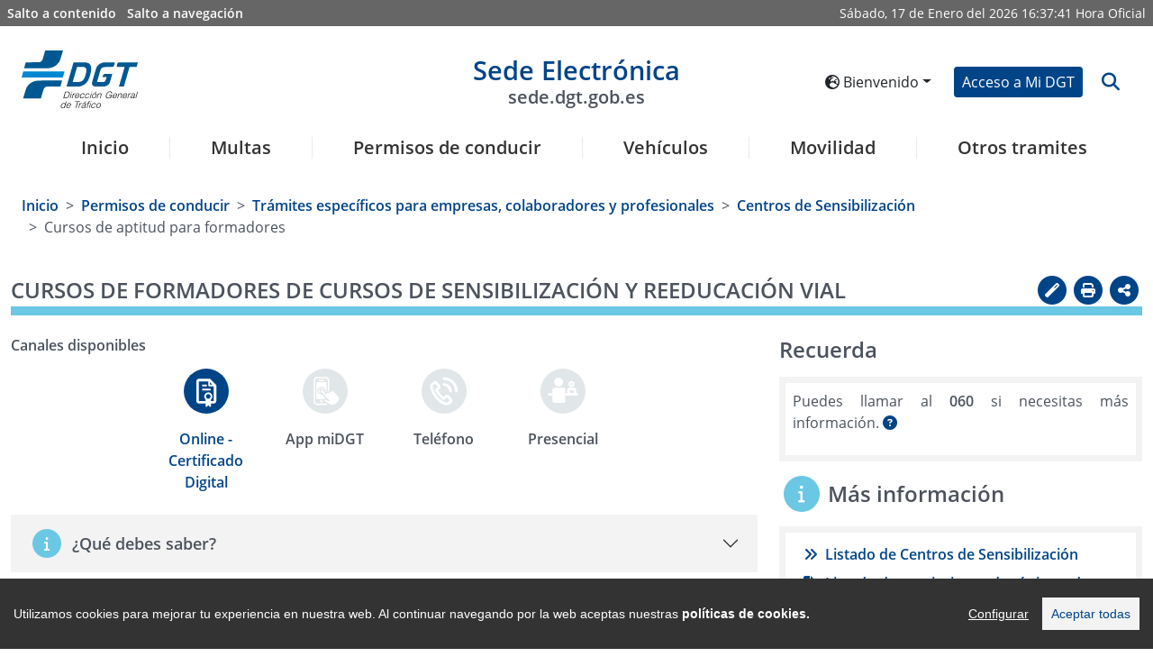

--- FILE ---
content_type: text/html
request_url: https://sede.dgt.gob.es/es/permisos-de-conducir/tramites-para-empresas/centros-de-sensibilizacion/cursos-de-aptitud-para-formadores/index.html
body_size: 116550
content:
<!DOCTYPE html>
	<html lang="es">
		<head>

			<script type="text/javascript" src="/ruxitagentjs_ICA7NVfgqrux_10327251022105625.js" data-dtconfig="app=d36ef5eea7fdb7e6|cuc=80ne5ii7|ssc=1|owasp=1|mel=100000|featureHash=ICA7NVfgqrux|dpvc=1|lastModification=1768475109091|tp=500,50,0|rdnt=0|uxrgce=1|srbbv=2|agentUri=/ruxitagentjs_ICA7NVfgqrux_10327251022105625.js|reportUrl=/rb_70fa0f5f-e1d0-42f8-b0ef-997802b704c8|rid=RID_1671555725|rpid=907759230|domain=dgt.gob.es"></script><script src="/export/system/modules/es.trafico.dgt.sedeV5/resources/js/cookieconsent.min.js"></script>
    <script src="/export/system/modules/es.trafico.dgt.sedeV5/resources/js/cookieconsent_init.js"></script>  
	<script src="/export/system/modules/es.trafico.dgt.sedeV5/resources/js/sanitize/purify.js">

<script>(function(w,d,s,l,i){w[l]=w[l]||[];w[l].push({'gtm.start':
new Date().getTime(),event:'gtm.js'});var f=d.getElementsByTagName(s)[0],
j=d.createElement(s),dl=l!='dataLayer'?'&l='+l:'';j.async=true;j.src=
'https://www.googletagmanager.com/gtm.js?id='+i+dl;f.parentNosde.insertBefore(j,f);
})(window,document,'script','dataLayer','GTM-5ZWTN59V');</script>
<!-- End Google Tag Manager -->
<!-- Google tag (gtag.js) -->
<script async src="https://www.googletagmanager.com/gtag/js?id=G-H2QM1LTDEF"></script>
<script>
  window.dataLayer = window.dataLayer || [];
  function gtag(){dataLayer.push(arguments);}
  gtag('js', new Date());
  gtag('config', 'GA_TRACKING_ID', { 'anonymize_ip': true });
  gtag('config', 'G-H2QM1LTDEF');
</script>
	<title>Sede Electrónica DGT - Cursos de Formadores de Cursos de sensibilización y reeducación vial</title>
	<!-- ag 11/09/2023 -->
  	<meta charset="UTF-8">
    <meta http-equiv="X-UA-Compatible" content="IE=Edge" />

    <meta name="language" content="ES">
    <meta name="theme-color" content="rgb(243, 140, 0)">
    <meta name="msapplication-navbutton-color" content="rgb(243, 140, 0)">
    <meta name="apple-mobile-web-app-status-bar-style" content="rgb(243, 140, 0)">
    <meta name="viewport" content="width=device-width, initial-scale=1.0, minimum-scale=1.0">
	
	<meta name='description' content='Selecciona cualquiera de los de los servicios, encuentra información relativa a esta sección y bájate los impresos de una manera sencilla'/>
	<meta name='keywords' content='dgt, sede, electronica, tramites, multas, puntos, vehículos'/>
	
	<link rel=”alternate” hreflang="ES" href="https://sede.dgt.gob.es/es/"/>
	<link rel=”alternate” hreflang="EN" href="https://sede.dgt.gob.es/en/"/>
	<link rel=”alternate” hreflang="EU" href="https://sede.dgt.gob.es/eu/"/>
	<link rel=”alternate” hreflang="CA" href="https://sede.dgt.gob.es/ca/"/>
	<link rel=”alternate” hreflang="FR" href="https://sede.dgt.gob.es/fr/"/>
	<link rel=”alternate” hreflang="GL" href="https://sede.dgt.gob.es/gl/"/>
	
<link rel="stylesheet" href="https://cdn.jsdelivr.net/npm/bootstrap@5.0.2/dist/css/bootstrap.min.css" integrity="sha384-EVSTQN3/azprG1Anm3QDgpJLIm9Nao0Yz1ztcQTwFspd3yD65VohhpuuCOmLASjC" crossorigin="anonymous">
	<link rel="stylesheet" href="https://cdnjs.cloudflare.com/ajax/libs/font-awesome/6.4.2/css/all.min.css" integrity="sha512-z3gLpd7yknf1YoNbCzqRKc4qyor8gaKU1qmn+CShxbuBusANI9QpRohGBreCFkKxLhei6S9CQXFEbbKuqLg0DA==" crossorigin="anonymous" referrerpolicy="no-referrer" />
	<link rel="stylesheet" type="text/css" href="https://cdn.datatables.net/1.12.1/css/dataTables.bootstrap5.min.css">
	<!--link data-require="datatables@1.10.12" data-semver="1.10.12" rel="stylesheet" href="https://cdn.datatables.net/1.10.12/css/jquery.dataTables.min.css" /-->
	<link rel="stylesheet" type="text/css" href="https://cdn.datatables.net/datetime/1.1.2/css/dataTables.dateTime.min.css">
	<link rel="stylesheet" type="text/css" href="https://cdn.datatables.net/rowgroup/1.2.0/css/rowGroup.bootstrap5.min.css">
	<link rel="stylesheet" type="text/css" href="https://cdn.jsdelivr.net/npm/bs-stepper/dist/css/bs-stepper.min.css">	
	<link rel="stylesheet" href="https://cdnjs.cloudflare.com/ajax/libs/intl-tel-input/17.0.3/css/intlTelInput.min.css" />	
		<link rel="stylesheet" media="all" type="text/css" href="/export/system/modules/es.trafico.dgt.sedeV5/resources/assets/js-year-calendar/js-year-calendar.min.css" /> 
	
	<link rel="stylesheet" media="all" type="text/css" href="/export/system/modules/es.trafico.dgt.sedeV5/resources/css/nuevo.css" />		
	<link rel="stylesheet" media="all" type="text/css" href="/export/system/modules/es.trafico.dgt.sedeV5/resources/css/menu.css" />
	<link rel="stylesheet" media="print" type="text/css" href="/export/system/modules/es.trafico.dgt.sedeV5/resources/css/impresion.css" />
	<link rel="stylesheet" media="all" type="text/css" href="/export/system/modules/es.trafico.dgt.sedeV5/resources/css/nuevos_estilos.css" />
	<link rel="stylesheet" type="text/css" href="https://cdn.datatables.net/responsive/2.5.0/css/responsive.dataTables.min.css"/>

  <style>	 
	#error-msg {
	  color: red;
	}
	#valid-msg {
	  color: #00C900;
	}
	input.error {
	  border: 1px solid #FF7C7C;
	}
	.hide {
	  display: none;
	}
  </style>

 <link rel="stylesheet" href="/export/system/modules/es.trafico.dgt.sedeV5/resources/css/cookiealert.css" type="text/css" /> 
	
	<link rel="stylesheet" href="/export/system/modules/es.trafico.dgt.sedeV5/resources/css/cookify.css" type="text/css" />
		
	<link rel="stylesheet" href="/export/system/modules/es.trafico.dgt.sedeV5/resources/chardin/chardinjs.css" type="text/css"/>
	<script src="https://cdnjs.cloudflare.com/ajax/libs/jquery/3.6.0/jquery.min.js" integrity="sha512-894YE6QWD5I59HgZOGReFYm4dnWc1Qt5NtvYSaNcOP+u1T9qYdvdihz0PPSiiqn/+/3e7Jo4EaG7TubfWGUrMQ==" crossorigin="anonymous" referrerpolicy="no-referrer"></script>
			</head>

		<body class="js-disabled">
			<script>
				//document.body.className = 'js-enabled';
			</script>


			



<!-- Google Tag Manager (noscript) -->
<noscript><iframe src='https://www.googletagmanager.com/ns.html?id=GTM-KPD23F9'
height="0" width="0" style="display:none;visibility:hidden"></iframe></noscript>
<!-- End Google Tag Manager (noscript) -->


<div class="capaSombraMenu">
	<i class="fas fa-times" id="btn_csombra"></i>
</div>
<div class="loading">
    <div class="loader"></div>
</div>
			


<div class="container-fluid accesibility-area d-none d-sm-none d-md-block" role="complementary ">
	<div class="row px-1">
		<div class="col p-1">
			<a class="text-white me-2" href="#contenido" title="Salto a contenido" id="saltocontenido">Salto a contenido</a>
			<a class="text-white" href="#navegacion" title="Salto a navegación">Salto a navegación</a>
		</div>
		<div class="notranslate col text-end p-1 text-white">
			<div class="date d-inline">
                <span id="weekDay" class="weekDay"></span>, 
                <span id="day" class="day"></span> de
                <span id="month" class="month"></span> del
                <span id="year" class="year"></span>
            </div>
            <div class="clock d-inline">
                <span id="hours" class="hours"></span>:<span id="minutes" class="minutes"></span>:<span id="seconds" class="seconds"></span>
            </div>	
			<span id="literalHora">Hora Oficial</span>
		</div>
	</div>
</div><header class="container-fluid px-4 pt-4 barra">

				<div class="row d-flex align-items-center pb-3">
		<div class="col col-lg-2 col-xl-2 logotipos">
			<div class="d-inline-flex justify-content-start align-items-center">
				<button type="button" id="botonMenu" class="btn btn-light d-sm-block d-md-block d-lg-none loMio" aria-label="Menú" data-bs-toggle="collapse" data-bs-target="#navbar1" id="btn_mcollapse">
					<i class="fas fa-bars fa-2x"></i>
				</button>
<a class="d-inline" title="Acceso a la sede de la Dirección General de Tráfico en nueva ventana" href="https://www.dgt.es/inicio/" target="_blank">
					<img id="logoA" class="logoCabecera d-none d-sm-none d-md-block d-lg-block" src="/export/system/modules/es.trafico.dgt.sedeV5/resources/images/DGT-logo.svg" alt="Logo sede electrónica DGT">
					<img id="logoB" class="logoCabecera d-block d-sm-block d-md-none d-lg-none img-fluid" src="/export/system/modules/es.trafico.dgt.sedeV5/resources/images/simboloDGT_curvas.svg" alt="Logo sede electrónica DGT">
				</a>
</div>
		</div>

		<div class="col col-lg-8 col-xl-8 cabeceraDGT-title titulo">
			<div class="notranslate mypage-caption d-flex justify-content-center text-center">
				<h1>
					<a id="logoSedeE" href="/es/" title="Enlace a página de inicio de la Sede electrónica de la DGT">
						Sede Electrónica
						<span class="d-none d-sm-none d-md-block d-lg-block img-fluid">sede.dgt.gob.es</span>
					</a>
				</h1>
			</div>		
		</div>

		<div class="col col-lg-2 col-xl-2">
			<div class="d-flex justify-content-end align-items-center">			

				<div class="d-inline-flex px-2 d-none d-sm-none d-md-block">
<div id="google_translate_element" class="d-none"></div>

					<div class="dropdown">
						<button class="notranslate btn btn-sm text-nowrap dropdown-toggle" type="button" id="dropdownMenuButtonIdioma" data-bs-toggle="dropdown" aria-expanded="false">
							<i class="fas fa-globe-europe" aria-hidden="true"></i> 
							Bienvenido</button>
						<ul class="dropdown-menu flags_desp" aria-labelledby="dropdownMenuButtonIdioma">

							<li><a lang="ca" class="notranslate botonIdioma dropdown-item btn-sm " href="/ca/permisos-de-conducir/tramites-para-empresas/centros-de-sensibilizacion/cursos-de-aptitud-para-formadores/index.html" data-code="ca" data-name="/ca/" data-comparativa="/ca/">Benvinguts</a></li>

								<li><a lang="de" class="notranslate botonIdioma dropdown-item btn-sm " href="/de/permisos-de-conducir/tramites-para-empresas/centros-de-sensibilizacion/cursos-de-aptitud-para-formadores/index.html" data-code="de" data-name="/de/" data-comparativa="/de/">Willkommen</a></li>

								<li><a lang="en" class="notranslate botonIdioma dropdown-item btn-sm " href="/en/permisos-de-conducir/tramites-para-empresas/centros-de-sensibilizacion/cursos-de-aptitud-para-formadores/index.html" data-code="en" data-name="/en/" data-comparativa="/en/">Welcome</a></li>

								<li><a lang="eu" class="notranslate botonIdioma dropdown-item btn-sm " href="/eu/permisos-de-conducir/tramites-para-empresas/centros-de-sensibilizacion/cursos-de-aptitud-para-formadores/index.html" data-code="eu" data-name="/eu/" data-comparativa="/eu/">Ongi etorri</a></li>

								<li><a lang="fr" class="notranslate botonIdioma dropdown-item btn-sm " href="/fr/permisos-de-conducir/tramites-para-empresas/centros-de-sensibilizacion/cursos-de-aptitud-para-formadores/index.html" data-code="fr" data-name="/fr/" data-comparativa="/fr/">Bienvenu</a></li>

								<li><a lang="gl" class="notranslate botonIdioma dropdown-item btn-sm " href="/gl/permisos-de-conducir/tramites-para-empresas/centros-de-sensibilizacion/cursos-de-aptitud-para-formadores/index.html" data-code="gl" data-name="/gl/" data-comparativa="/gl/">Benvidos</a></li>

								</ul>
					</div>

				</div>				
<div class="d-inline-flex px-2">
						<a href="/es/mi_dgt/" role="button" class="btn btn-primary custom-btn btn-sm text-nowrap" id="accesoDgt">Acceso a Mi DGT</a>
					</div>
<div class="d-inline-flex">			
					<a name="btn-search" id="btn-search" class="btn btn-link lupa" data-bs-toggle="collapse" data-bs-target="#collapseSearchBar" aria-expanded="false" aria-controls="collapseSearchBar">
						<i class="fa fa-search fa-lg icon-background-alt" aria-hidden="true" title="Abrir buscador" data-toggle="search-form"></i>
					</a>														
				</div>
			</div>
		</div>
	</div>

	<div class="row search-form-wrapper p-3 collapse" id="collapseSearchBar">			
		<form class="search-form justify-content-center" id="formularioBusqueda" action="/es/buscador/">
			<div class="col-lg-8 offset-lg-2">			
				<div class="input-group">
					<label class="visually-hidden" for="buscadorForm">Texto a buscar</label>
					<input class="search form-control py-2" id="buscadorForm" type="search" placeholder="Buscar" name="q">
					<button class="btn btn-primary custom-btn" aria-label="botón buscar" type="submit">
						<i class="fa fa-search" aria-label="Buscar" aria-hidden="true"></i>
					</button> 
				</div>
			</div>
		</form>
	</div>
	
	<div class="modal" id="modal_logout">
		<div class="modal-dialog modal-dialog-centered">
			<div class="modal-content">
				<div class="modal-header">
					<!--<h3 class="modal-title" id="exampleModalCenterTitle">Saliendo de Cl@ve</h3>-->
					<p class="h3 modal-title" id="exampleModalCenterTitle">Saliendo de Cl@ve</p>
					<button type="button" class="btn-close" data-bs-dismiss="modal" aria-label="Cerrar"></button>
				</div>
				<div class="modal-body">
					<p>Por tu seguridad, no olvides cerrar el navegador para asegurar el cierre de sesión</p>
				</div>
				<div class="modal-footer">
					<a href="/es/logout.html" type="button" class="btn btn-primary custom-btn btn-sm text-nowrap">Aceptar</a>
				</div>
			</div>
		</div>
	</div>
		
<nav class="menu navbar navbar-expand-lg pb-0" role="navigation" aria-label="Menú principal sede" id="navegacion">

		<div class="container-fluid navbar-collapse collapse" id="navbar1">		

			<ul class="navbar-nav nav-fill w-100" role="menubar" aria-label="Menú nivel 1">	
				<li class="h5 nav-item border border-0" role="menuitem">
					<a class="nav-link text-decoration-none mx-2" href="/es/">Inicio</a>
				</li>
				<li class="h5 nav-item border border-0 enlace-ppal" role="menuitem">
						
							<a href="/es/multas/" title="Multas" class="nav-link text-decoration-none mx-2 n1 botonMenu" role="button" id="navbarDropdown1" aria-expanded="false" > 
								Multas</a>
											
							<ul class="dropdown-menu sombra" role="menu" aria-labelledby="navbarDropdown1" aria-label="Multas">
							<li class="di-menu item-atras" role="none">
								<a class="dropdown-item i-atras" href="#" role="menuitem" aria-haspopup="true" aria-expanded="false">Atrás</a>
							</li>
								<li class="di-menu" role="none">
												<a class="dropdown-item" href="/es/multas/pago-de-multas/" role="menuitem">Pago de multas</a>
											</li>
										<li class="di-menu" role="none">
												<a class="dropdown-item" href="/es/multas/solicitud-de-devolucion-de-multas/" role="menuitem">Solicitud de devolución de multas</a>
											</li>
										<li class="di-menu" role="none">
												<a class="dropdown-item" href="/es/multas/presentacion-de-alegacion-o-recurso-a-una-multa/" role="menuitem">Alegación o recurso de una multa</a>
											</li>
										<li class="di-menu" role="none">
												<a class="dropdown-item" href="/es/multas/identificacion-del-conductor-de-tu-vehiculo/" role="menuitem">Identificación del infractor</a>
											</li>
										<li class="di-menu" role="none">
												<a class="dropdown-item" href="/es/multas/direccion-electronica-vial/" role="menuitem">Notificaciones electrónicas</a>
											</li>
										<li class="di-menu" role="none">
												<a class="dropdown-item" href="/es/multas/consulta-del-tablon-edictal-de-sanciones/" role="menuitem">Tablón Edictal de Sanciones</a>
											</li>
										<li class="dropdown-submenu di-menu" role="none">
											
											 	<a class="dropdown-item show-item-now botonMenu opcion_destacada" 												
													
													role="menuitem" aria-haspopup="true" aria-expanded="false" id="navbarDropdown1-6">Trámites específicos para empresas, colaboradores y profesionales</a>
												<ul class="dropdown-menu sombra2" aria-label="Trámites específicos para empresas, colaboradores y profesionales">
													<li class="di-menu item-atras" role="none">
														<a class="dropdown-item i-atras" href="#" role="menuitem" aria-haspopup="true" aria-expanded="false">Atrás</a>
													</li>
													<li class="di-menu" role="none">
																	<a class="dropdown-item" href="/es/multas/tramites-para-empresas/gestion-de-muestras-de-alcohol-y-drogas/" role="menuitem">Gestión de muestras de alcohol y drogas</a>
																</li>
															</ul>
											</li>
										<li class="dropdown-submenu di-menu" role="none">
											
											 	<a class="dropdown-item show-item-now botonMenu opcion_destacada" 												
													
													role="menuitem" aria-haspopup="true" aria-expanded="false" id="navbarDropdown1-7">Trámites específicos para administraciones</a>
												<ul class="dropdown-menu sombra2" aria-label="Trámites específicos para administraciones">
													<li class="di-menu item-atras" role="none">
														<a class="dropdown-item i-atras" href="#" role="menuitem" aria-haspopup="true" aria-expanded="false">Atrás</a>
													</li>
													<li class="di-menu" role="none">
																	<a class="dropdown-item" href="/es/multas/tramites-para-administraciones/envio-de-edictos-a-testra-teu/" role="menuitem">Envío de edictos a TESTRA/TEU</a>
																</li>
															<li class="di-menu" role="none">
																	<a class="dropdown-item" href="/es/multas/tramites-para-administraciones/envio-de-notificaciones-a-la-dev/" role="menuitem">Envío de notificaciones a la DEV</a>
																</li>
															<li class="di-menu" role="none">
																	<a class="dropdown-item" href="/es/multas/tramites-para-administraciones/sipp-notificacion-de-sanciones/" role="menuitem">SIPP - Notificación de Sanciones</a>
																</li>
															</ul>
											</li>
										</ul>
						
						</li>
					<li class="h5 nav-item border border-0 enlace-ppal" role="menuitem">
						
							<a href="/es/permisos-de-conducir/" title="Permisos de conducir" class="nav-link text-decoration-none mx-2 n1 botonMenu" role="button" id="navbarDropdown2" aria-expanded="false" > 
								Permisos de conducir</a>
											
							<ul class="dropdown-menu sombra" role="menu" aria-labelledby="navbarDropdown2" aria-label="Permisos de conducir">
							<li class="di-menu item-atras" role="none">
								<a class="dropdown-item i-atras" href="#" role="menuitem" aria-haspopup="true" aria-expanded="false">Atrás</a>
							</li>
								<li class="di-menu" role="none">
												<a class="dropdown-item" href="/es/permisos-de-conducir/informe-de-conductor/" role="menuitem">Informe de conductor</a>
											</li>
										<li class="dropdown-submenu di-menu" role="none">
											
											 	<a class="dropdown-item show-item-now botonMenu " 												
													 href="/es/permisos-de-conducir/permiso-por-puntos/"
													role="menuitem" aria-haspopup="true" aria-expanded="false" id="navbarDropdown2-1">Permiso por puntos</a>
												<ul class="dropdown-menu sombra2" aria-label="Permiso por puntos">
													<li class="di-menu item-atras" role="none">
														<a class="dropdown-item i-atras" href="#" role="menuitem" aria-haspopup="true" aria-expanded="false">Atrás</a>
													</li>
													<li class="di-menu" role="none">
																	<a class="dropdown-item" href="/es/permisos-de-conducir/permiso-por-puntos/consulta-de-puntos/" role="menuitem">Consulta de puntos</a>
																</li>
															<li class="di-menu" role="none">
																	<a class="dropdown-item" href="/es/permisos-de-conducir/permiso-por-puntos/certificado-de-puntos/" role="menuitem">Certificado de puntos</a>
																</li>
															<li class="di-menu" role="none">
																	<a class="dropdown-item" href="/es/permisos-de-conducir/permiso-por-puntos/cursos-de-recuperacion-de-puntos/" role="menuitem">Cursos de reeducación para la recuperación de puntos</a>
																</li>
															<li class="di-menu" role="none">
																	<a class="dropdown-item" href="/es/permisos-de-conducir/permiso-por-puntos/cursos-de-conduccion-segura-y-eficiente/" role="menuitem">Cursos de conducción segura y eficiente</a>
																</li>
															</ul>
											</li>
										<li class="dropdown-submenu di-menu" role="none">
											
											 	<a class="dropdown-item show-item-now botonMenu " 												
													 href="/es/permisos-de-conducir/obtencion-y-gestion-de-permisos/"
													role="menuitem" aria-haspopup="true" aria-expanded="false" id="navbarDropdown2-2">Obtención y gestión de permisos</a>
												<ul class="dropdown-menu sombra2" aria-label="Obtención y gestión de permisos">
													<li class="di-menu item-atras" role="none">
														<a class="dropdown-item i-atras" href="#" role="menuitem" aria-haspopup="true" aria-expanded="false">Atrás</a>
													</li>
													<li class="di-menu" role="none">
																	<a class="dropdown-item" href="/es/permisos-de-conducir/obtencion-y-gestion-de-permisos/solicitud-de-prueba-de-aptitud-de-examen/" role="menuitem">Solicitud examen teórico por libre</a>
																</li>
															<li class="di-menu" role="none">
																	<a class="dropdown-item" href="/es/permisos-de-conducir/obtencion-y-gestion-de-permisos/renovacion-de-permiso-proximo-a-caducar/" role="menuitem">Renovación de permiso próximo a caducar</a>
																</li>
															<li class="di-menu" role="none">
																	<a class="dropdown-item" href="/es/permisos-de-conducir/obtencion-y-gestion-de-permisos/duplicado-de-permisos/" role="menuitem">Duplicado del permiso de conducir por deterioro, pérdida o robo</a>
																</li>
															<li class="di-menu" role="none">
																	<a class="dropdown-item" href="/es/permisos-de-conducir/obtencion-y-gestion-de-permisos/duplicado-de-permisos-por-cambio-de-datos/" role="menuitem">Duplicado de permisos por cambio de datos (nombre, sexo o NIE a DNI)</a>
																</li>
															<li class="di-menu" role="none">
																	<a class="dropdown-item" href="/es/permisos-de-conducir/obtencion-y-gestion-de-permisos/estado-de-la-tramitacion-del-permiso/" role="menuitem">Estado de la tramitación de un permiso</a>
																</li>
															</ul>
											</li>
										<li class="di-menu" role="none">
												<a class="dropdown-item" href="/es/permisos-de-conducir/permiso-internacional/" role="menuitem">Permiso internacional</a>
											</li>
										<li class="dropdown-submenu di-menu" role="none">
											
											 	<a class="dropdown-item show-item-now botonMenu " 												
													 href="/es/permisos-de-conducir/canjes-de-permisos/"
													role="menuitem" aria-haspopup="true" aria-expanded="false" id="navbarDropdown2-4">Canje de permisos</a>
												<ul class="dropdown-menu sombra2" aria-label="Canje de permisos">
													<li class="di-menu item-atras" role="none">
														<a class="dropdown-item i-atras" href="#" role="menuitem" aria-haspopup="true" aria-expanded="false">Atrás</a>
													</li>
													<li class="di-menu" role="none">
																	<a class="dropdown-item" href="/es/permisos-de-conducir/canjes-de-permisos/canjes-de-permisos-extranjeros/" role="menuitem">Canje de permisos extranjeros </a>
																</li>
															<li class="di-menu" role="none">
																	<a class="dropdown-item" href="/es/permisos-de-conducir/canjes-de-permisos/canjes-de-cuerpos-de-seguridad/" role="menuitem">Canje de permisos y autorizaciones expedidos por cuerpos de seguridad españoles</a>
																</li>
															<li class="di-menu" role="none">
																	<a class="dropdown-item" href="/es/permisos-de-conducir/canjes-de-permisos/canjes-de-permisos-de-diplomaticos/" role="menuitem">Canje de permisos de diplomáticos acreditados en España</a>
																</li>
															</ul>
											</li>
										<li class="dropdown-submenu di-menu" role="none">
											
											 	<a class="dropdown-item show-item-now botonMenu " 												
													 href="/es/permisos-de-conducir/mercancias-peligrosas/"
													role="menuitem" aria-haspopup="true" aria-expanded="false" id="navbarDropdown2-5">Mercancías peligrosas</a>
												<ul class="dropdown-menu sombra2" aria-label="Mercancías peligrosas">
													<li class="di-menu item-atras" role="none">
														<a class="dropdown-item i-atras" href="#" role="menuitem" aria-haspopup="true" aria-expanded="false">Atrás</a>
													</li>
													<li class="di-menu" role="none">
																	<a class="dropdown-item" href="/es/permisos-de-conducir/mercancias-peligrosas/autorizacion-basica-adr/" role="menuitem">Autorización Básica ADR</a>
																</li>
															<li class="di-menu" role="none">
																	<a class="dropdown-item" href="/es/permisos-de-conducir/mercancias-peligrosas/ampliacion-de-autorizacion-adr/" role="menuitem">Ampliación de autorización ADR</a>
																</li>
															<li class="di-menu" role="none">
																	<a class="dropdown-item" href="/es/permisos-de-conducir/mercancias-peligrosas/renovacion-de-autorizacion-adr/" role="menuitem">Renovación de autorización ADR</a>
																</li>
															<li class="di-menu" role="none">
																	<a class="dropdown-item" href="/es/permisos-de-conducir/mercancias-peligrosas/duplicado-de-autorizacion-adr/" role="menuitem">Duplicado de autorización ADR</a>
																</li>
															</ul>
											</li>
										<li class="di-menu" role="none">
												<a class="dropdown-item" href="/es/permisos-de-conducir/direccion-para-notificaciones/" role="menuitem">Cambio de dirección para notificaciones</a>
											</li>
										<li class="dropdown-submenu di-menu" role="none">
											
											 	<a class="dropdown-item show-item-now botonMenu " 												
													 href="/es/permisos-de-conducir/examenes-y-pruebas/"
													role="menuitem" aria-haspopup="true" aria-expanded="false" id="navbarDropdown2-7">Exámenes y pruebas</a>
												<ul class="dropdown-menu sombra2" aria-label="Exámenes y pruebas">
													<li class="di-menu item-atras" role="none">
														<a class="dropdown-item i-atras" href="#" role="menuitem" aria-haspopup="true" aria-expanded="false">Atrás</a>
													</li>
													<li class="di-menu" role="none">
																	<a class="dropdown-item" href="/es/permisos-de-conducir/examenes-y-pruebas/solicitud-examen-libre.html" role="menuitem">Solicitud de examen por libre</a>
																</li>
															<li class="di-menu" role="none">
																	<a class="dropdown-item" href="/es/permisos-de-conducir/examenes-y-pruebas/traslado-de-expediente-de-examen/" role="menuitem">Traslado de expediente de examen</a>
																</li>
															<li class="di-menu" role="none">
																	<a class="dropdown-item" href="/es/permisos-de-conducir/examenes-y-pruebas/anulacion-de-citacion-a-examen/" role="menuitem">Anulación de citación a examen</a>
																</li>
															<li class="di-menu" role="none">
																	<a class="dropdown-item" href="/es/permisos-de-conducir/examenes-y-pruebas/consulta-de-notas-de-examen/" role="menuitem">Consulta de notas de examen</a>
																</li>
															<li class="di-menu" role="none">
																	<a class="dropdown-item" href="/es/permisos-de-conducir/examenes-y-pruebas/conulsta-estado-permiso.html" role="menuitem">Estado de la tramitación de un permiso</a>
																</li>
															</ul>
											</li>
										<li class="dropdown-submenu di-menu" role="none">
											
											 	<a class="dropdown-item show-item-now botonMenu opcion_destacada" 												
													
													role="menuitem" aria-haspopup="true" aria-expanded="false" id="navbarDropdown2-8">Trámites específicos para empresas, colaboradores y profesionales</a>
												<ul class="dropdown-menu sombra2" aria-label="Trámites específicos para empresas, colaboradores y profesionales">
													<li class="di-menu item-atras" role="none">
														<a class="dropdown-item i-atras" href="#" role="menuitem" aria-haspopup="true" aria-expanded="false">Atrás</a>
													</li>
													<li class="dropdown-submenu di-menu" role="none">
																	<a class="dropdown-item show-item-now botonMenu " 
																		 href="/es/permisos-de-conducir/tramites-para-empresas/autoescuelas/" 
																		role="menuitem" aria-haspopup="true" aria-expanded="false" id="navbarDropdown2-8-0" >Autoescuelas y Formadores</a>
																	<ul class="dropdown-menu sombra3" aria-label="Autoescuelas y Formadores">
																		<li class="di-menu item-atras" role="none">
																			<a class="dropdown-item i-atras" href="#" role="menuitem" aria-haspopup="true" aria-expanded="false">Atrás</a>
																		</li>
																		<li class="di-menu" role="none">
																				<a class="dropdown-item" href="/es/permisos-de-conducir/tramites-para-empresas/autoescuelas/solicitud-de-prueba-de-aptitud/" role="menuitem">Solicitud de prueba de aptitud para autoescuelas</a>
																			</li>
																		<li class="di-menu" role="none">
																				<a class="dropdown-item" href="/es/permisos-de-conducir/tramites-para-empresas/autoescuelas/apertura-modificacion-y-cierre/" role="menuitem">Apertura, modificación y cierre de escuela</a>
																			</li>
																		<li class="di-menu" role="none">
																				<a class="dropdown-item" href="/es/permisos-de-conducir/tramites-para-empresas/autoescuelas/apertura-y-cierre-de-secciones/" role="menuitem">Apertura y cierre de secciones de autoescuelas</a>
																			</li>
																		<li class="di-menu" role="none">
																				<a class="dropdown-item" href="/es/permisos-de-conducir/tramites-para-empresas/autoescuelas/alta-y-baja-de-vehiculos/" role="menuitem">Alta y baja de vehículos de autoescuelas</a>
																			</li>
																		<li class="di-menu" role="none">
																				<a class="dropdown-item" href="/es/permisos-de-conducir/tramites-para-empresas/autoescuelas/alta-y-baja-de-personal/" role="menuitem">Alta y baja de personal de autoescuelas</a>
																			</li>
																		<li class="di-menu" role="none">
																				<a class="dropdown-item" href="/es/permisos-de-conducir/tramites-para-empresas/autoescuelas/certificado-de-aptitud-para-profesores/" role="menuitem">Certificado de aptitud para profesores de autoescuelas</a>
																			</li>
																		<li class="di-menu" role="none">
																				<a class="dropdown-item" href="/es/permisos-de-conducir/tramites-para-empresas/autoescuelas/certificado-de-aptitud-para-directores/" role="menuitem">Certificado de aptitud para directores de autoescuelas</a>
																			</li>
																		<li class="di-menu" role="none">
																				<a class="dropdown-item" href="/es/permisos-de-conducir/tramites-para-empresas/autoescuelas/solicitud-de-autorizacion-de-profesor-fp-en-movilidad-segura-y-sostenible/" role="menuitem">Habilitación para ejercer como profesor del ciclo FP</a>
																			</li>
																		<li class="di-menu" role="none">
																				<a class="dropdown-item" href="/es/permisos-de-conducir/tramites-para-empresas/autoescuelas/habilitacion-centros-colaboradores/" role="menuitem">Habilitación a titulados de FP para ejercer en centros colaboradores</a>
																			</li>
																		</ul>
																</li>
															<li class="dropdown-submenu di-menu" role="none">
																	<a class="dropdown-item show-item-now botonMenu " 
																		 href="/es/permisos-de-conducir/tramites-para-empresas/centros-de-sensibilizacion/" 
																		role="menuitem" aria-haspopup="true" aria-expanded="false" id="navbarDropdown2-8-1" >Centros de Sensibilización</a>
																	<ul class="dropdown-menu sombra3" aria-label="Centros de Sensibilización">
																		<li class="di-menu item-atras" role="none">
																			<a class="dropdown-item i-atras" href="#" role="menuitem" aria-haspopup="true" aria-expanded="false">Atrás</a>
																		</li>
																		<li class="di-menu" role="none">
																				<a class="dropdown-item" href="/es/permisos-de-conducir/tramites-para-empresas/centros-de-sensibilizacion/apertura-modificacion-y-cierre-de-centros-de-sensibilizacion-y-reeducacion-vial/" role="menuitem">Apertura, modificación y cierre de Centros de Sensibilización y Reeducación Vial</a>
																			</li>
																		<li class="di-menu" role="none">
																				<a class="dropdown-item" href="/es/permisos-de-conducir/tramites-para-empresas/centros-de-sensibilizacion/gestion-de-cursos-de-sensibilizacion/" role="menuitem">Gestión de Cursos de Sensibilización</a>
																			</li>
																		<li class="di-menu" role="none">
																				<a class="dropdown-item" href="/es/permisos-de-conducir/tramites-para-empresas/centros-de-sensibilizacion/cursos-de-aptitud-para-formadores/" role="menuitem">Cursos de aptitud para formadores</a>
																			</li>
																		</ul>
																</li>
															<li class="dropdown-submenu di-menu" role="none">
																	<a class="dropdown-item show-item-now botonMenu " 
																		 href="/es/permisos-de-conducir/tramites-para-empresas/cursos-conduccion-segura-y-eficiente/" 
																		role="menuitem" aria-haspopup="true" aria-expanded="false" id="navbarDropdown2-8-2" >Cursos de conducción segura y eficiente</a>
																	<ul class="dropdown-menu sombra3" aria-label="Cursos de conducción segura y eficiente">
																		<li class="di-menu item-atras" role="none">
																			<a class="dropdown-item i-atras" href="#" role="menuitem" aria-haspopup="true" aria-expanded="false">Atrás</a>
																		</li>
																		<li class="di-menu" role="none">
																				<a class="dropdown-item" href="/es/permisos-de-conducir/tramites-para-empresas/cursos-conduccion-segura-y-eficiente/gestion-de-cursos-de-conduccion-segura-y-eficiente/" role="menuitem">Alta y gestión de cursos de conducción segura y eficiente</a>
																			</li>
																		<li class="di-menu" role="none">
																				<a class="dropdown-item" href="/es/permisos-de-conducir/tramites-para-empresas/cursos-conduccion-segura-y-eficiente/gestion-organismo-certificacion/" role="menuitem">Gestión de organismos de certificación de CCSE</a>
																			</li>
																		</ul>
																</li>
															<li class="dropdown-submenu di-menu" role="none">
																	<a class="dropdown-item show-item-now botonMenu " 
																		 href="/es/permisos-de-conducir/tramites-para-empresas/centros-de-formacion-adr/" 
																		role="menuitem" aria-haspopup="true" aria-expanded="false" id="navbarDropdown2-8-3" >Centros de Formación ADR</a>
																	<ul class="dropdown-menu sombra3" aria-label="Centros de Formación ADR">
																		<li class="di-menu item-atras" role="none">
																			<a class="dropdown-item i-atras" href="#" role="menuitem" aria-haspopup="true" aria-expanded="false">Atrás</a>
																		</li>
																		<li class="di-menu" role="none">
																				<a class="dropdown-item" href="/es/permisos-de-conducir/tramites-para-empresas/centros-de-formacion-adr/apertura-modificacion-y-cierre-de-centros/" role="menuitem">Apertura, modificación y cierre de centros</a>
																			</li>
																		<li class="di-menu" role="none">
																				<a class="dropdown-item" href="/es/permisos-de-conducir/tramites-para-empresas/centros-de-formacion-adr/solicitud-nuevo-curso-adr-de-formadores/" role="menuitem">??? NavText ???</a>
																			</li>
																		<li class="di-menu" role="none">
																				<a class="dropdown-item" href="/es/permisos-de-conducir/tramites-para-empresas/centros-de-formacion-adr/solicitud-nuevo-curso-adr-para-conductores/" role="menuitem">Solicitud nuevo curso ADR para conductores</a>
																			</li>
																		</ul>
																</li>
															<li class="dropdown-submenu di-menu" role="none">
																	<a class="dropdown-item show-item-now botonMenu " 
																		 href="/es/permisos-de-conducir/tramites-para-empresas/centros-de-reconocimiento-de-conductores/" 
																		role="menuitem" aria-haspopup="true" aria-expanded="false" id="navbarDropdown2-8-4" >Centros de Reconocimiento de Conductores</a>
																	<ul class="dropdown-menu sombra3" aria-label="Centros de Reconocimiento de Conductores">
																		<li class="di-menu item-atras" role="none">
																			<a class="dropdown-item i-atras" href="#" role="menuitem" aria-haspopup="true" aria-expanded="false">Atrás</a>
																		</li>
																		<li class="di-menu" role="none">
																				<a class="dropdown-item" href="/es/permisos-de-conducir/tramites-para-empresas/centros-de-reconocimiento-de-conductores/envio-de-informes-permisos-y-rectificaciones/" role="menuitem">Envío de Informes, permisos y rectificaciones</a>
																			</li>
																		<li class="di-menu" role="none">
																				<a class="dropdown-item" href="/es/permisos-de-conducir/tramites-para-empresas/centros-de-reconocimiento-de-conductores/apertura-modificacion-y-cierre-de-centros/" role="menuitem">Apertura, modificación y cierre de Centros</a>
																			</li>
																		<li class="di-menu" role="none">
																				<a class="dropdown-item" href="/es/permisos-de-conducir/tramites-para-empresas/centros-de-reconocimiento-de-conductores/alta-y-baja-de-personal/" role="menuitem">Alta y baja de personal</a>
																			</li>
																		</ul>
																</li>
															<li class="di-menu" role="none">
																	<a class="dropdown-item" href="/es/permisos-de-conducir/tramites-para-empresas/canjes-de-permisos-de-conductores-profesionales-para-empresas/" role="menuitem">Canje de permisos profesionales para empresas</a>
																</li>
															<li class="di-menu" role="none">
																	<a class="dropdown-item" href="/es/permisos-de-conducir/tramites-para-empresas/consulta-permisos-conductor-profesional/" role="menuitem">Consulta de vigencia de permisos de conductores profesionales</a>
																</li>
															</ul>
											</li>
										</ul>
						
						</li>
					<li class="h5 nav-item border border-0 enlace-ppal" role="menuitem">
						
							<a href="/es/vehiculos/" title="Vehículos" class="nav-link text-decoration-none mx-2 n1 botonMenu" role="button" id="navbarDropdown3" aria-expanded="false" > 
								Vehículos</a>
											
							<ul class="dropdown-menu sombra" role="menu" aria-labelledby="navbarDropdown3" aria-label="Vehículos">
							<li class="di-menu item-atras" role="none">
								<a class="dropdown-item i-atras" href="#" role="menuitem" aria-haspopup="true" aria-expanded="false">Atrás</a>
							</li>
								<li class="di-menu" role="none">
												<a class="dropdown-item" href="/es/vehiculos/transferencias-de-vehiculos/" role="menuitem">Transferencias de vehículos</a>
											</li>
										<li class="di-menu" role="none">
												<a class="dropdown-item" href="/es/vehiculos/entrega-de-un-vehiculo-a-un-compraventa/" role="menuitem">Entrega de un vehículo a un compraventa</a>
											</li>
										<li class="di-menu" role="none">
												<a class="dropdown-item" href="/es/vehiculos/notificacion-de-venta/" role="menuitem">Notificación de venta</a>
											</li>
										<li class="dropdown-submenu di-menu" role="none">
											
											 	<a class="dropdown-item show-item-now botonMenu " 												
													 href="/es/vehiculos/altas-bajas-y-rehabilitacion/"
													role="menuitem" aria-haspopup="true" aria-expanded="false" id="navbarDropdown3-3">Altas, bajas y rehabilitación</a>
												<ul class="dropdown-menu sombra2" aria-label="Altas, bajas y rehabilitación">
													<li class="di-menu item-atras" role="none">
														<a class="dropdown-item i-atras" href="#" role="menuitem" aria-haspopup="true" aria-expanded="false">Atrás</a>
													</li>
													<li class="di-menu" role="none">
																	<a class="dropdown-item" href="/es/vehiculos/altas-bajas-y-rehabilitacion/baja-temporal/" role="menuitem">Baja temporal y prórroga de baja</a>
																</li>
															<li class="di-menu" role="none">
																	<a class="dropdown-item" href="/es/vehiculos/altas-bajas-y-rehabilitacion/alta-de-vehiculo/" role="menuitem">Alta de vehículo en baja temporal</a>
																</li>
															<li class="di-menu" role="none">
																	<a class="dropdown-item" href="/es/vehiculos/altas-bajas-y-rehabilitacion/baja-definitiva-ordinaria/" role="menuitem">Baja definitiva ordinaria y de históricos</a>
																</li>
															<li class="di-menu" role="none">
																	<a class="dropdown-item" href="/es/vehiculos/altas-bajas-y-rehabilitacion/baja-definitiva-de-vehiculos-que-ya-no-existen-materialmente/" role="menuitem">Baja definitiva de vehículos que ya no existen</a>
																</li>
															<li class="di-menu" role="none">
																	<a class="dropdown-item" href="/es/vehiculos/altas-bajas-y-rehabilitacion/baja-por-exportacion/" role="menuitem">Baja por traslado a otro país</a>
																</li>
															<li class="di-menu" role="none">
																	<a class="dropdown-item" href="/es/vehiculos/altas-bajas-y-rehabilitacion/rehabilitacion-de-vehiculo/" role="menuitem">Rehabilitación de vehículo</a>
																</li>
															</ul>
											</li>
										<li class="dropdown-submenu di-menu" role="none">
											
											 	<a class="dropdown-item show-item-now botonMenu " 												
													 href="/es/vehiculos/matriculaciones-de-vehiculos/"
													role="menuitem" aria-haspopup="true" aria-expanded="false" id="navbarDropdown3-4">Matriculaciones de vehículos</a>
												<ul class="dropdown-menu sombra2" aria-label="Matriculaciones de vehículos">
													<li class="di-menu item-atras" role="none">
														<a class="dropdown-item i-atras" href="#" role="menuitem" aria-haspopup="true" aria-expanded="false">Atrás</a>
													</li>
													<li class="di-menu" role="none">
																	<a class="dropdown-item" href="/es/vehiculos/matriculaciones-de-vehiculos/matriculacion-ordinaria/" role="menuitem"> Matriculación de vehículos nuevos o extranjeros</a>
																</li>
															<li class="dropdown-submenu di-menu" role="none">
																	<a class="dropdown-item show-item-now botonMenu " 
																		 href="/es/vehiculos/matriculaciones-de-vehiculos/vehiculos-historicos/" 
																		role="menuitem" aria-haspopup="true" aria-expanded="false" id="navbarDropdown3-4-1" >Matriculación de un vehículo como histórico</a>
																	<ul class="dropdown-menu sombra3" aria-label="Matriculación de un vehículo como histórico">
																		<li class="di-menu item-atras" role="none">
																			<a class="dropdown-item i-atras" href="#" role="menuitem" aria-haspopup="true" aria-expanded="false">Atrás</a>
																		</li>
																		<li class="di-menu" role="none">
																				<a class="dropdown-item" href="/es/vehiculos/matriculaciones-de-vehiculos/vehiculos-historicos/grupo-a/" role="menuitem">Vehículos ya matriculados en España (Grupo A)</a>
																			</li>
																		<li class="di-menu" role="none">
																				<a class="dropdown-item" href="/es/vehiculos/matriculaciones-de-vehiculos/vehiculos-historicos/grupo-b/" role="menuitem">Vehículos no matriculados en España (Grupo B)</a>
																			</li>
																		<li class="di-menu" role="none">
																				<a class="dropdown-item" href="/es/vehiculos/matriculaciones-de-vehiculos/vehiculos-historicos/pase-a-ordinario/" role="menuitem">Revertir condición de un vehículo histórico a ordinario</a>
																			</li>
																		</ul>
																</li>
															<li class="di-menu" role="none">
																	<a class="dropdown-item" href="/es/vehiculos/matriculaciones-de-vehiculos/solicitud-de-nueva-matricula/" role="menuitem">Solicitud de matrícula de nuevo formato (Rematriculación)</a>
																</li>
															<li class="di-menu" role="none">
																	<a class="dropdown-item" href="/es/vehiculos/matriculaciones-de-vehiculos/matricula-temporal-placas-verdes/" role="menuitem">Matriculación temporal (Placas verdes)</a>
																</li>
															</ul>
											</li>
										<li class="dropdown-submenu di-menu" role="none">
											
											 	<a class="dropdown-item show-item-now botonMenu " 												
													 href="/es/vehiculos/duplicado-y-renovacion-de-documentacion/"
													role="menuitem" aria-haspopup="true" aria-expanded="false" id="navbarDropdown3-5">Duplicado de la documentación de vehículos</a>
												<ul class="dropdown-menu sombra2" aria-label="Duplicado de la documentación de vehículos">
													<li class="di-menu item-atras" role="none">
														<a class="dropdown-item i-atras" href="#" role="menuitem" aria-haspopup="true" aria-expanded="false">Atrás</a>
													</li>
													<li class="di-menu" role="none">
																	<a class="dropdown-item" href="/es/vehiculos/duplicado-y-renovacion-de-documentacion/duplicado-del-permiso-de-circulacion/" role="menuitem">Duplicado del Permiso de Circulación</a>
																</li>
															<li class="di-menu" role="none">
																	<a class="dropdown-item" href="/es/vehiculos/duplicado-y-renovacion-de-documentacion/duplicado-de-la-ficha-tecnica/" role="menuitem">Duplicado de la Ficha Técnica eITV</a>
																</li>
															</ul>
											</li>
										<li class="dropdown-submenu di-menu" role="none">
											
											 	<a class="dropdown-item show-item-now botonMenu " 												
													 href="/es/vehiculos/informacion-de-vehiculos/"
													role="menuitem" aria-haspopup="true" aria-expanded="false" id="navbarDropdown3-6">Consulta y modificación de los datos de un vehículo</a>
												<ul class="dropdown-menu sombra2" aria-label="Consulta y modificación de los datos de un vehículo">
													<li class="di-menu item-atras" role="none">
														<a class="dropdown-item i-atras" href="#" role="menuitem" aria-haspopup="true" aria-expanded="false">Atrás</a>
													</li>
													<li class="di-menu" role="none">
																	<a class="dropdown-item" href="/es/vehiculos/informacion-de-vehiculos/informe-de-un-vehiculo/" role="menuitem">Informe de un vehículo</a>
																</li>
															<li class="di-menu" role="none">
																	<a class="dropdown-item" href="/es/vehiculos/informacion-de-vehiculos/distintivo-ambiental/" role="menuitem">Consulta del distintivo ambiental</a>
																</li>
															<li class="di-menu" role="none">
																	<a class="dropdown-item" href="/es/vehiculos/informacion-de-vehiculos/llamadas-a-revision-de-un-vehiculo/" role="menuitem">Aviso de llamadas a revisión de un vehículo</a>
																</li>
															<li class="di-menu" role="none">
																	<a class="dropdown-item" href="/es/vehiculos/informacion-de-vehiculos/renovacion-del-permiso-de-circulacion/" role="menuitem">Renovación del permiso de circulación  por reforma, cambio de servicio o datos</a>
																</li>
															<li class="di-menu" role="none">
																	<a class="dropdown-item" href="/es/vehiculos/informacion-de-vehiculos/cambio-caracteristicas-no-pc/" role="menuitem">Cambios en características no reflejadas en el permiso de circulación</a>
																</li>
															</ul>
											</li>
										<li class="di-menu" role="none">
												<a class="dropdown-item" href="/es/vehiculos/cambio-de-domicilio-fiscal/" role="menuitem">Cambio de domicilio fiscal</a>
											</li>
										<li class="di-menu" role="none">
												<a class="dropdown-item" href="/es/vehiculos/comunicacion-del-conductor-habitual/" role="menuitem">Comunicación de conductor habitual</a>
											</li>
										<li class="dropdown-submenu di-menu" role="none">
											
											 	<a class="dropdown-item show-item-now botonMenu opcion_destacada" 												
													
													role="menuitem" aria-haspopup="true" aria-expanded="false" id="navbarDropdown3-9">Trámites específicos para empresas, colaboradores y profesionales</a>
												<ul class="dropdown-menu sombra2" aria-label="Trámites específicos para empresas, colaboradores y profesionales">
													<li class="di-menu item-atras" role="none">
														<a class="dropdown-item i-atras" href="#" role="menuitem" aria-haspopup="true" aria-expanded="false">Atrás</a>
													</li>
													<li class="dropdown-submenu di-menu" role="none">
																	<a class="dropdown-item show-item-now botonMenu " 
																		 href="/es/vehiculos/tramites-para-empresas/vehiculos-de-conduccion-automatizada/" 
																		role="menuitem" aria-haspopup="true" aria-expanded="false" id="navbarDropdown3-9-0" >Vehículos de conducción automatizada</a>
																	<ul class="dropdown-menu sombra3" aria-label="Vehículos de conducción automatizada">
																		<li class="di-menu item-atras" role="none">
																			<a class="dropdown-item i-atras" href="#" role="menuitem" aria-haspopup="true" aria-expanded="false">Atrás</a>
																		</li>
																		<li class="di-menu" role="none">
																				<a class="dropdown-item" href="/es/vehiculos/tramites-para-empresas/vehiculos-de-conduccion-automatizada/pruebas-o-ensayos-de-investigacion/" role="menuitem">Pruebas o ensayos de investigación</a>
																			</li>
																		<li class="di-menu" role="none">
																				<a class="dropdown-item" href="/es/vehiculos/tramites-para-empresas/vehiculos-de-conduccion-automatizada/centros-de-reconocimiento-tecnologico/" role="menuitem">Centros de Reconocimiento Tecnológico</a>
																			</li>
																		</ul>
																</li>
															<li class="di-menu" role="none">
																	<a class="dropdown-item" href="/es/vehiculos/tramites-para-empresas/custodia-electronica-de-tarjetas-eitv/" role="menuitem">Custodia electrónica de Tarjetas eITV</a>
																</li>
															<li class="di-menu" role="none">
																	<a class="dropdown-item" href="/es/vehiculos/tramites-para-empresas/arrendatarios-vehiculos-renting/" role="menuitem">Arrendatarios vehículos Renting</a>
																</li>
															<li class="di-menu" role="none">
																	<a class="dropdown-item" href="/es/vehiculos/tramites-para-empresas/comunicacion-del-conductor-habitual/" role="menuitem">Comunicación del conductor habitual</a>
																</li>
															<li class="di-menu" role="none">
																	<a class="dropdown-item" href="/es/vehiculos/tramites-para-empresas/informe-telematico-de-vehiculos/" role="menuitem">Informe Telemático de Vehículos</a>
																</li>
															<li class="di-menu" role="none">
																	<a class="dropdown-item" href="/es/vehiculos/tramites-para-empresas/libro-taller-electronico/" role="menuitem">Libro Taller Electrónico</a>
																</li>
															<li class="di-menu" role="none">
																	<a class="dropdown-item" href="/es/vehiculos/tramites-para-empresas/matriculas-temporales-placas-rojas/" role="menuitem">Matriculación temporal (Placas rojas)</a>
																</li>
															<li class="di-menu" role="none">
																	<a class="dropdown-item" href="/es/vehiculos/tramites-para-empresas/alta-registro-entidades-relacionadas-vh/" role="menuitem">Alta en el registro de entidades relacionadas con el vehículo histórico</a>
																</li>
															</ul>
											</li>
										<li class="dropdown-submenu di-menu" role="none">
											
											 	<a class="dropdown-item show-item-now botonMenu opcion_destacada" 												
													
													role="menuitem" aria-haspopup="true" aria-expanded="false" id="navbarDropdown3-10">Trámites específicos para administraciones</a>
												<ul class="dropdown-menu sombra2" aria-label="Trámites específicos para administraciones">
													<li class="di-menu item-atras" role="none">
														<a class="dropdown-item i-atras" href="#" role="menuitem" aria-haspopup="true" aria-expanded="false">Atrás</a>
													</li>
													<li class="di-menu" role="none">
																	<a class="dropdown-item" href="/es/vehiculos/tramites-para-administraciones/descarga-de-ficheros-move-y-padron/" role="menuitem">Descarga de ficheros MOVE y PADRÓN</a>
																</li>
															<li class="di-menu" role="none">
																	<a class="dropdown-item" href="/es/vehiculos/tramites-para-administraciones/descarga-de-fichero-zbe-zona-de-bajas-emisiones/" role="menuitem">Descarga de fichero ZBE (Zona de Bajas Emisiones)</a>
																</li>
															</ul>
											</li>
										</ul>
						
						</li>
					<li class="h5 nav-item border border-0 enlace-ppal" role="menuitem">
						
							<a href="/es/movilidad/" title="Movilidad" class="nav-link text-decoration-none mx-2 n1 botonMenu" role="button" id="navbarDropdown4" aria-expanded="false" > 
								Movilidad</a>
											
							<ul class="dropdown-menu sombra" role="menu" aria-labelledby="navbarDropdown4" aria-label="Movilidad">
							<li class="di-menu item-atras" role="none">
								<a class="dropdown-item i-atras" href="#" role="menuitem" aria-haspopup="true" aria-expanded="false">Atrás</a>
							</li>
								<li class="dropdown-submenu di-menu" role="none">
											
											 	<a class="dropdown-item show-item-now botonMenu " 												
													 href="/es/movilidad/autorizaciones-especiales/"
													role="menuitem" aria-haspopup="true" aria-expanded="false" id="navbarDropdown4-0">Autorizaciones especiales de circulación</a>
												<ul class="dropdown-menu sombra2" aria-label="Autorizaciones especiales de circulación">
													<li class="di-menu item-atras" role="none">
														<a class="dropdown-item i-atras" href="#" role="menuitem" aria-haspopup="true" aria-expanded="false">Atrás</a>
													</li>
													<li class="di-menu" role="none">
																	<a class="dropdown-item" href="/es/movilidad/autorizaciones-especiales/complementarias-de-circulacion-acc/" role="menuitem">Autorizaciones complementarias de circulación (ACC)</a>
																</li>
															<li class="di-menu" role="none">
																	<a class="dropdown-item" href="/es/movilidad/autorizaciones-especiales/inicio-de-viaje-para-vehiculos-con-acc/" role="menuitem">Inicio de viaje para vehículos con ACC</a>
																</li>
															<li class="di-menu" role="none">
																	<a class="dropdown-item" href="/es/movilidad/autorizaciones-especiales/autorizaciones-para-tren-turistico/" role="menuitem">Autorizaciones para tren turístico</a>
																</li>
															<li class="di-menu" role="none">
																	<a class="dropdown-item" href="/es/movilidad/autorizaciones-especiales/pruebas-o-ensayos-de-investigacion/" role="menuitem">Pruebas o ensayos de investigación</a>
																</li>
															<li class="di-menu" role="none">
																	<a class="dropdown-item" href="/es/movilidad/autorizaciones-especiales/fechas-con-restricciones/" role="menuitem">Fechas con restricciones</a>
																</li>
															<li class="di-menu" role="none">
																	<a class="dropdown-item" href="/es/movilidad/autorizaciones-especiales/circulacion-con-nivel-rojo/" role="menuitem">Circulación con nivel rojo</a>
																</li>
															</ul>
											</li>
										<li class="dropdown-submenu di-menu" role="none">
											
											 	<a class="dropdown-item show-item-now botonMenu " 												
													 href="/es/movilidad/usos-excepcionales-de-la-via/"
													role="menuitem" aria-haspopup="true" aria-expanded="false" id="navbarDropdown4-1">Usos excepcionales de la vía</a>
												<ul class="dropdown-menu sombra2" aria-label="Usos excepcionales de la vía">
													<li class="di-menu item-atras" role="none">
														<a class="dropdown-item i-atras" href="#" role="menuitem" aria-haspopup="true" aria-expanded="false">Atrás</a>
													</li>
													<li class="dropdown-submenu di-menu" role="none">
																	<a class="dropdown-item show-item-now botonMenu " 
																		 href="/es/movilidad/usos-excepcionales-de-la-via/eventos-deportivos-y-calendario/" 
																		role="menuitem" aria-haspopup="true" aria-expanded="false" id="navbarDropdown4-1-0" >Eventos deportivos y calendario</a>
																	<ul class="dropdown-menu sombra3" aria-label="Eventos deportivos y calendario">
																		<li class="di-menu item-atras" role="none">
																			<a class="dropdown-item i-atras" href="#" role="menuitem" aria-haspopup="true" aria-expanded="false">Atrás</a>
																		</li>
																		<li class="di-menu" role="none">
																				<a class="dropdown-item" href="/es/movilidad/usos-excepcionales-de-la-via/eventos-deportivos-y-calendario/calendario-de-eventos-deportivos/" role="menuitem">Calendario de eventos deportivos</a>
																			</li>
																		<li class="di-menu" role="none">
																				<a class="dropdown-item" href="/es/movilidad/usos-excepcionales-de-la-via/eventos-deportivos-y-calendario/solicitud-de-un-evento-deportivo/" role="menuitem">Solicitud de un evento deportivo</a>
																			</li>
																		</ul>
																</li>
															<li class="di-menu" role="none">
																	<a class="dropdown-item" href="/es/movilidad/usos-excepcionales-de-la-via/eventos-de-vehiculos-historicos/" role="menuitem">Eventos de vehículos históricos</a>
																</li>
															<li class="di-menu" role="none">
																	<a class="dropdown-item" href="/es/movilidad/usos-excepcionales-de-la-via/rodajes-audiovisuales/" role="menuitem">Rodajes Audiovisuales</a>
																</li>
															<li class="di-menu" role="none">
																	<a class="dropdown-item" href="/es/movilidad/usos-excepcionales-de-la-via/actividades-de-interes-general-en-via-publica/" role="menuitem">Actividades de interés general en vía pública</a>
																</li>
															</ul>
											</li>
										<li class="di-menu" role="none">
												<a class="dropdown-item" href="/es/movilidad/obras-en-la-via/" role="menuitem">Obras en la vía</a>
											</li>
										<li class="di-menu" role="none">
												<a class="dropdown-item" href="/es/movilidad/inscripcion-en-registro-sit/" role="menuitem">Inscripción en registro SIT</a>
											</li>
										<li class="dropdown-submenu di-menu" role="none">
											
											 	<a class="dropdown-item show-item-now botonMenu opcion_destacada" 												
													
													role="menuitem" aria-haspopup="true" aria-expanded="false" id="navbarDropdown4-4">Trámites específicos para administraciones</a>
												<ul class="dropdown-menu sombra2" aria-label="Trámites específicos para administraciones">
													<li class="di-menu item-atras" role="none">
														<a class="dropdown-item i-atras" href="#" role="menuitem" aria-haspopup="true" aria-expanded="false">Atrás</a>
													</li>
													<li class="di-menu" role="none">
																	<a class="dropdown-item" href="/es/movilidad/tramites-para-administraciones/comunicacion-de-accidentes-arena/" role="menuitem">Comunicación de accidentes - ARENA</a>
																</li>
															</ul>
											</li>
										</ul>
						
						</li>
					<li class="h5 nav-item border border-0 enlace-ppal" role="menuitem">
						
							<a href="/es/otros-tramites/" title="Otros tramites" class="nav-link text-decoration-none mx-2 n1 botonMenu" role="button" id="navbarDropdown5" aria-expanded="false" > 
								Otros tramites</a>
											
							<ul class="dropdown-menu sombra" role="menu" aria-labelledby="navbarDropdown5" aria-label="Otros tramites">
							<li class="di-menu item-atras" role="none">
								<a class="dropdown-item i-atras" href="#" role="menuitem" aria-haspopup="true" aria-expanded="false">Atrás</a>
							</li>
								<li class="di-menu" role="none">
												<a class="dropdown-item" href="/es/otros-tramites/compra-y-actualizacion-de-tasas/" role="menuitem">Pago y actualización de tasas</a>
											</li>
										<li class="di-menu" role="none">
												<a class="dropdown-item" href="/es/otros-tramites/devolucion-del-pago-de-tasas/" role="menuitem">Devolución del pago de tasas</a>
											</li>
										<li class="di-menu" role="none">
												<a class="dropdown-item" href="/es/otros-tramites/cita-previa/" role="menuitem">Solicitud de cita previa</a>
											</li>
										<li class="di-menu" role="none">
												<a class="dropdown-item" href="/es/otros-tramites/registro-clve/" role="menuitem">Registro en Sistema Cl@ve</a>
											</li>
										<li class="di-menu" role="none">
												<a class="dropdown-item" href="/es/otros-tramites/autorizaciones-de-representaciones-rea/" role="menuitem">Autorización de representaciones (REA)</a>
											</li>
										<li class="di-menu" role="none">
												<a class="dropdown-item" href="/es/otros-tramites/verificacion-de-equipos-firmas-y-certificados/" role="menuitem">Verificación de equipos, firmas y certificados</a>
											</li>
										<li class="di-menu" role="none">
												<a class="dropdown-item" href="/es/otros-tramites/verificacion-de-documentos/" role="menuitem">Verificación de documentos</a>
											</li>
										<li class="di-menu" role="none">
												<a class="dropdown-item" href="/es/otros-tramites/presentacion-de-quejas-y-sugerencias/" role="menuitem">Presentación de quejas y sugerencias</a>
											</li>
										<li class="dropdown-submenu di-menu" role="none">
											
											 	<a class="dropdown-item show-item-now botonMenu opcion_destacada" 												
													
													role="menuitem" aria-haspopup="true" aria-expanded="false" id="navbarDropdown5-8">Trámites específicos para empresas, colaboradores y profesionales</a>
												<ul class="dropdown-menu sombra2" aria-label="Trámites específicos para empresas, colaboradores y profesionales">
													<li class="di-menu item-atras" role="none">
														<a class="dropdown-item i-atras" href="#" role="menuitem" aria-haspopup="true" aria-expanded="false">Atrás</a>
													</li>
													<li class="di-menu" role="none">
																	<a class="dropdown-item" href="/es/otros-tramites/tramites-para-empresas/compra-y-actualizacion-de-tasas/" role="menuitem">Pago y actualización de tasas</a>
																</li>
															<li class="di-menu" role="none">
																	<a class="dropdown-item" href="/es/otros-tramites/tramites-para-empresas/solicitud-de-subvenciones/" role="menuitem">Solicitud de subvenciones</a>
																</li>
															</ul>
											</li>
										<li class="dropdown-submenu di-menu" role="none">
											
											 	<a class="dropdown-item show-item-now botonMenu opcion_destacada" 												
													
													role="menuitem" aria-haspopup="true" aria-expanded="false" id="navbarDropdown5-9">Trámites específicos para administraciones</a>
												<ul class="dropdown-menu sombra2" aria-label="Trámites específicos para administraciones">
													<li class="di-menu item-atras" role="none">
														<a class="dropdown-item i-atras" href="#" role="menuitem" aria-haspopup="true" aria-expanded="false">Atrás</a>
													</li>
													<li class="di-menu" role="none">
																	<a class="dropdown-item" href="/es/otros-tramites/tramites-para-administraciones/plataforma-de-intermediacion-de-datos/" role="menuitem">Plataforma de Intermediación de Datos</a>
																</li>
															</ul>
											</li>
										</ul>
						
						</li>
					</ul>

		</div>
</nav>

<nav class="pt-2" aria-label="breadcrumb">  
	<ol class="breadcrumb small bg-white">

		<li class="breadcrumb-item"><a href="/es/">Inicio</a></li>
				<li class="breadcrumb-item"><a href="/es/permisos-de-conducir/">Permisos de conducir</a></li>
				<li class="breadcrumb-item"><a href="/es/permisos-de-conducir/tramites-para-empresas/">Trámites específicos para empresas, colaboradores y profesionales</a></li>
				<li class="breadcrumb-item"><a href="/es/permisos-de-conducir/tramites-para-empresas/centros-de-sensibilizacion/">Centros de Sensibilización</a></li>
				<li class="breadcrumb-item active" aria-current="page">Cursos de aptitud para formadores</li>
				</ol>
</nav>

</header>		

			<!--/ Menú principal de enlaces -->
			
			<div class="container-fluid px-md-4" id="contenido" >

				<!-- Inicio Avisos -->
				<!--	
	<style>
	#bunner-1 {
		display: none; 
		max-width: 100%;
		height: auto; 
	}
	#bunner-2 {
		display: block; 
		max-width: 100%;
		height: auto; 
		
	}
	

	/* Media query para ocultar la imagen en dispositivos con un ancho de pantalla menor o igual a 768px */
	@media (max-width: 768px) {
		#bunner-1 {
			display: block; /* Mostrar la segunda imagen en dispositivos más pequeños */		
		}
		#bunner-2 {
			display: none; /* Ocultar la primera imagen en dispositivos más pequeños */	
			
		}
	}
	
	
	
	
	</style>

	<div style="width:100%; margin-bottom:2em;">
		<a href="https://sede.dgt.gob.es/es/">
			<img id="bunner-1" class="" src="/export/sites/dgt/.galleries/banners/Bunner-sedev10-mob.svg" alt="Logotipo del Gobierno de España" style="width:100%;"/>
			<img id="bunner-2" class="" src="/export/sites/dgt/.galleries/banners/Bunner-sedev10.svg" alt="Logotipo del Gobierno de España" style="width:100%;"/>
		</a>
	</div>
-->
	<script type="text/javascript">
$( document ).ready(function() {	
	
	$(".dgt-announcements-minimize").on("click", function(){
		if(!$(".dgt-announcements-minimize").hasClass("collapsed")) {		
			//console.log("clic en ver avisos");
			$(".dgt-carrusel-avisos-controls").show();			
		} else {
			//console.log("clic en contraer avisos");
			$(".dgt-carrusel-avisos-controls").hide();
		}
	});
	
	if($("#separadoravisos").is(":visible")) {		
		//console.log("version movil s");
		$("#dgt-announcements").removeClass("show");	
		$(".dgt-carrusel-avisos-controls").hide();
		$(".dgt-announcements-minimize").addClass("collapsed");
	}	
	
});
</script>
<!-- Fin Avisos -->

			</div>	

			<main class="main-content container py-4 pb-4">

				<section class="section-header mb-2">
		<div class="title-container">
			<div class="section-tittles">
				<h2 class="title text-uppercase">Cursos de Formadores de Cursos de sensibilización y reeducación vial</h2>
				<div class="d-flex pb-1">
					<div>
						<a href="#" id="toggleHelp" class="fa-stack help-link" title="Activar asistente" data-intro="Este botón activa el asistente" data-position="left">
							<span class="fa-stack fa-md">
								<i class="fas fa-circle fa-stack-2x icon-background-alt" aria-hidden="true"></i>
								<i class="fas fa-magic fa-stack-1x fa-inverse" aria-hidden="true" title="Activar asistente"></i>
								<span class="sr-only">Asistente</span>
							</span>
						</a>
					</div>
					<div>
						<a class="fa-stack print-link" title="Imprimir" href="javascript:window.print()" target="_self" data-intro="Al pulsar este botón sale cuadro de impresión de página" data-position="top">
							<span class="fa-stack fa-md">
								<i class="fas fa-circle fa-stack-2x icon-background-alt" aria-hidden="true"></i>
								<i class="fas fa-print fa-stack-1x fa-inverse" aria-hidden="true" title="Imprimir"></i>									
								<span class="sr-only">Imprimir página</span>
							</span>
						</a>
					</div>
					<div  id="redes_sociales_compartir" ><a class="fa-stack shared-link" title="Compartir" href="#" target="_self" data-intro="Aquí puedes comapartir la página en redes sociales" data-position="bottom" id="dropdownMenuButton" data-bs-toggle="dropdown">
		<span class="fa-stack fa-md">
			<i class="fas fa-circle fa-stack-2x icon-background-alt" aria-hidden="true"></i>
			<i class="fas fa-share-alt fa-stack-1x fa-inverse" aria-hidden="true" title="Compartir"></i>									
			<span class="sr-only">Compartir</span>
		</span>
	</a>

<ul class="dropdown-menu redes_desp" aria-labelledby="dropdownMenuButton">
		
		<li><a target="_blank" class="dropdown-item social" href='http://www.facebook.com/sharer.php?u=in.sede.dgt.gob.es80/es/permisos-de-conducir/tramites-para-empresas/centros-de-sensibilizacion/cursos-de-aptitud-para-formadores/index.html'>
				<i aria-hidden="true" class="fab fa-facebook-f m-2 icon-Facebook" data-toggle="tooltip" title="Facebook"></i>Facebook</a>
			</li>
		<li><a target="_blank" class="dropdown-item social" href='https://twitter.com/intent/tweet?uri=in.sede.dgt.gob.es80/es/permisos-de-conducir/tramites-para-empresas/centros-de-sensibilizacion/cursos-de-aptitud-para-formadores/index.html'>
				<i aria-hidden="true" class="fab fa-x-twitter m-2 icon-Twitter" data-toggle="tooltip" title="Twitter"></i>Twitter</a>
			</li>
		<li><a target="_blank" class="dropdown-item social" href='https://www.linkedin.com/sharing/share-offsite/?url=in.sede.dgt.gob.es80/es/permisos-de-conducir/tramites-para-empresas/centros-de-sensibilizacion/cursos-de-aptitud-para-formadores/index.html'>
				<i aria-hidden="true" class="fab fa-linkedin-in m-2 icon-LinkedIn" data-toggle="tooltip" title="LinkedIn"></i>LinkedIn</a>
			</li>
		<li><a target="_blank" class="dropdown-item social" href='whatsapp://send?text=in.sede.dgt.gob.es80/es/permisos-de-conducir/tramites-para-empresas/centros-de-sensibilizacion/cursos-de-aptitud-para-formadores/index.html'>
				<i aria-hidden="true" class="fab fa-whatsapp m-2 icon-Whatsapp" data-toggle="tooltip" title="Whatsapp"></i>Whatsapp</a>
			</li>
		</ul>

</div></div>								
			</div>

			</div>
	</section><div class="row"> 
					<div class="col-lg-8 second-section">

						<div  id="columna1" class="servicio" ><div class="my-3">
      <div class="spanblock" data-intro="Desde aquí puedes acceder al servicio" data-position="left">	  
	  
		  <h3 class="subtitle" >Canales disponibles</h3>
		  <div class="grupo-ico-dgt text-center pb-2">
		 
		 	<div class="div-ico-dgt ">
		<!--si en enlace es este debe de abrirse el modal para elegir oficina-->
		<a target="_blank" data-lmodal="" href="/.galleries/enlaces/enlaces_sedeapl/GCMR.html" alt="Online - Certificado Digital" title="Online - Certificado Digital" >
		
			<!--<img src="/export/sites/dgt/.galleries/iconos_tramites_externos/CERTIFICADO.svg" alt="Online - Certificado Digital" class="ico-dgt img-circle mx-3" />--> 
			<img src="/export/sites/dgt/.galleries/iconos_tramites_externos/CERTIFICADO.svg" alt="" class="ico-dgt img-circle mx-3" /><div>Online - Certificado Digital</div>
	   </a>
	</div>			
<div class="div-ico-dgt desactivado-dgt">
		<!--si en enlace es este debe de abrirse el modal para elegir oficina-->
		<a  data-lmodal="" href="/.galleries/enlaces/enlaces_sedeapl/GCMR.html" alt="App miDGT" title="App miDGT" >
		
			<!--<img src="/export/sites/dgt/.galleries/iconos_tramites_externos/APP.svg" alt="App miDGT" class="ico-dgt img-circle mx-3" />--> 
			<img src="/export/sites/dgt/.galleries/iconos_tramites_externos/APP.svg" alt="" class="ico-dgt img-circle mx-3" /><div>App miDGT</div>
	   </a>
	</div>			
<div class="div-ico-dgt desactivado-dgt">
		<!--si en enlace es este debe de abrirse el modal para elegir oficina-->
		<a  data-lmodal="" href="/.galleries/enlaces/enlaces_sedeapl/GCMR.html" alt="Teléfono" title="Teléfono" >
		
			<!--<img src="/export/sites/dgt/.galleries/iconos_tramites_externos/TELEFONICO.svg" alt="Teléfono" class="ico-dgt img-circle mx-3" />--> 
			<img src="/export/sites/dgt/.galleries/iconos_tramites_externos/TELEFONICO.svg" alt="" class="ico-dgt img-circle mx-3" /><div>Teléfono</div>
	   </a>
	</div>			
<div class="div-ico-dgt desactivado-dgt">
		<!--si en enlace es este debe de abrirse el modal para elegir oficina-->
		<a  data-lmodal="" href="/es/otros-tramites/cita-previa/" alt="Presencial" title="Presencial" >
		
			<!--<img src="/export/sites/dgt/.galleries/iconos_tramites_externos/PRESENCIAL.svg" alt="Presencial" class="ico-dgt img-circle mx-3" />--> 
			<img src="/export/sites/dgt/.galleries/iconos_tramites_externos/PRESENCIAL.svg" alt="" class="ico-dgt img-circle mx-3" /><div>Presencial</div>
	   </a>
	</div>			
</div>
      </div>
   </div>
   
<div class="spanblock" data-intro='Sección en la que se encuentran todos los trámites que se pueden hacer de forma online y presencial ' data-position="right">

	<div class="accordion" id="accordion_a8b1c851-52be-11ec-984c-005056a5f9aa">

		<div class="accordion-item pb-3">
				<div class="accordion-header" id="heading_a8b1c851-52be-11ec-984c-005056a5f9aa_1">
				
						<div class="accordion-button collapsed" type="button" data-bs-toggle="collapse" data-bs-target="#accordion_a8b1c851-52be-11ec-984c-005056a5f9aa_collapse_1" aria-expanded="false" aria-controls="accordion_a8b1c851-52be-11ec-984c-005056a5f9aa_collapse_1">						
							<span class="fa-stack fa-md me-2">
										<i class="fas fa-circle fa-stack-2x icon-background"></i>
										<i class="fas fa-info fa-stack-1x fa-inverse"></i>
									</span>
									<h4 class="subtitle">¿Qué debes saber?</h4>
								</div>
				</div>
				<div id="accordion_a8b1c851-52be-11ec-984c-005056a5f9aa_collapse_1" class="accordion-collapse show collapse border-0" aria-labelledby="heading_a8b1c851-52be-11ec-984c-005056a5f9aa_1" data-bs-parent="#accordion_a8b1c851-52be-11ec-984c-005056a5f9aa">
					
					<div class="accordion-body " >

							<p>La Dirección General de Tráfico convoca periódicamente cursos para la obtención&nbsp;del título de formador y psicólogo-formador de cursos de sensibilización y reeducación vial. Estos cursos son realizados&nbsp;<span ><a title="Curso Formadores y Psicólogos Formadores" href="/export/sites/dgt/.galleries/enlaces/institutoeducacionvial.html" target="_blank" rel="noopener">a través de una empresa autorizada por la DGT</a></span>.</p>
<p>La superación de estos cursos permiten obtener el título que habilita para ejercer las funciones de personal docente autorizado para impartir cursos de recuperación parcial de puntos o de recuperación del permiso o licencia de conducción&nbsp;en los&nbsp;<span ><a title="Acceder a centros de sensibilización y recuperación de puntos" href="/export/sites/dgt/.galleries/enlaces/dgt/centros-sensibilizacion.html" target="_blank" rel="noopener">centros de sensibilización y recuperación de puntos</a></span>.</p></div>
					</div>
				
			</div>

		<div class="accordion-item pb-3">
				<div class="accordion-header" id="heading_a8b1c851-52be-11ec-984c-005056a5f9aa_2">
				
						<div class="accordion-button collapsed" type="button" data-bs-toggle="collapse" data-bs-target="#accordion_a8b1c851-52be-11ec-984c-005056a5f9aa_collapse_2" aria-expanded="false" aria-controls="accordion_a8b1c851-52be-11ec-984c-005056a5f9aa_collapse_2">						
							<span class="fa-stack fa-md me-2">
										<i class="fas fa-circle fa-stack-2x icon-background"></i>
										<i class="fas fa-file-alt fa-stack-1x fa-inverse"></i>
									</span>
									<h4 class="subtitle"> ¿Qué necesitas para obtener el título?</h4>
								</div>
				</div>
				<div id="accordion_a8b1c851-52be-11ec-984c-005056a5f9aa_collapse_2" class="accordion-collapse  collapse border-0" aria-labelledby="heading_a8b1c851-52be-11ec-984c-005056a5f9aa_2" data-bs-parent="#accordion_a8b1c851-52be-11ec-984c-005056a5f9aa">
					
					<div class="accordion-body " >

							<ul>
<li>Primeramente deberás&nbsp;<span ><a title="Curso Formadores y Psicólogos Formadores" href="/export/sites/dgt/.galleries/enlaces/institutoeducacionvial.html" target="_blank" rel="noopener">apuntarte al curso de formación impartido por la empresa autorizada por la DGT</a></span>.</li>
<li>Una vez superado el curso, cuando esté listo tu título oficial te avisaremos para que pases a recogerlo,&nbsp;previo pago de <span>la tasa 4.1 de 8,67 €</span> correspondiente en tu&nbsp;<span ><a title="Jefaturas provinciales" href="/export/sites/dgt/.galleries/enlaces/dgt/donde-estamos.html" target="_blank" rel="noopener">oficina o Jefatura Provincial de Tráfico</a></span>.</li>
</ul></div>
					</div>
				
			</div>

		<div class="accordion-item pb-3">
				<div class="accordion-header" id="heading_a8b1c851-52be-11ec-984c-005056a5f9aa_3">
				
						<div class="accordion-button collapsed" type="button" data-bs-toggle="collapse" data-bs-target="#accordion_a8b1c851-52be-11ec-984c-005056a5f9aa_collapse_3" aria-expanded="false" aria-controls="accordion_a8b1c851-52be-11ec-984c-005056a5f9aa_collapse_3">						
							<span class="fa-stack fa-md me-2">
										<i class="fas fa-circle fa-stack-2x icon-background"></i>
										<i class="fas fa-user-alt fa-stack-1x fa-inverse"></i>
									</span>
									<h4 class="subtitle">¿Quién puede realizarlo?</h4>
								</div>
				</div>
				<div id="accordion_a8b1c851-52be-11ec-984c-005056a5f9aa_collapse_3" class="accordion-collapse  collapse border-0" aria-labelledby="heading_a8b1c851-52be-11ec-984c-005056a5f9aa_3" data-bs-parent="#accordion_a8b1c851-52be-11ec-984c-005056a5f9aa">
					
					<div class="accordion-body " >

							<p>Las personas interesadas en realizar el curso de formador o psicólogo-formador tienen que cumplir los siguientes requisitos previos:</p>
<ul>
<li>Para obtener el título de formador, el&nbsp; interesado debe haber obtenido el certificado de Profesor de Formación Vial y tener tres años de experiencia en la formación de conductores.</li>
<li>Para obtener el título de psicólogo-formador será necesario haber obtenido el título de Licenciado en Psicología.</li>
</ul></div>
					</div>
				
			</div>

		<div class="accordion-item pb-3">
				<div class="accordion-header" id="heading_a8b1c851-52be-11ec-984c-005056a5f9aa_4">
				
						<div class="accordion-button collapsed" type="button" data-bs-toggle="collapse" data-bs-target="#accordion_a8b1c851-52be-11ec-984c-005056a5f9aa_collapse_4" aria-expanded="false" aria-controls="accordion_a8b1c851-52be-11ec-984c-005056a5f9aa_collapse_4">						
							<span class="fa-stack fa-md me-2">
										<i class="fas fa-circle fa-stack-2x icon-background"></i>
										<i class="fas fa-calendar-alt fa-stack-1x fa-inverse"></i>
									</span>
									<h4 class="subtitle">¿Cuál es la duración del curso?</h4>
								</div>
				</div>
				<div id="accordion_a8b1c851-52be-11ec-984c-005056a5f9aa_collapse_4" class="accordion-collapse  collapse border-0" aria-labelledby="heading_a8b1c851-52be-11ec-984c-005056a5f9aa_4" data-bs-parent="#accordion_a8b1c851-52be-11ec-984c-005056a5f9aa">
					
					<div class="accordion-body " >

							<ul>
<li>El curso de formador tendrá una duración de 80 horas, en jornadas de 8 horas lectivas diarias, de las cuales 70 serán de trabajo en grupo y 10 de trabajo individual autorizado y preparación de examen.&nbsp;</li>
<li>El curso de psicólogo-formador tendrá una duración de 16 horas, en jornadas de 8 horas lectivas diarias.</li>
</ul>
<p>Para obtener el certificado será obligatorio asistir al 100% de las horas y superar, en su caso, el examen final.</p></div>
					</div>
				
			</div>

		<div class="accordion-item pb-3">
				<div class="accordion-header" id="heading_a8b1c851-52be-11ec-984c-005056a5f9aa_5">
				
						<div class="accordion-button collapsed" type="button" data-bs-toggle="collapse" data-bs-target="#accordion_a8b1c851-52be-11ec-984c-005056a5f9aa_collapse_5" aria-expanded="false" aria-controls="accordion_a8b1c851-52be-11ec-984c-005056a5f9aa_collapse_5">						
							<span class="fa-stack fa-md me-2">
										<i class="fas fa-circle fa-stack-2x icon-background"></i>
										<i class="fas fa-list fa-stack-1x fa-inverse"></i>
									</span>
									<h4 class="subtitle">¿Qué convocatorias de cursos hay actualmente activas?</h4>
								</div>
				</div>
				<div id="accordion_a8b1c851-52be-11ec-984c-005056a5f9aa_collapse_5" class="accordion-collapse  collapse border-0" aria-labelledby="heading_a8b1c851-52be-11ec-984c-005056a5f9aa_5" data-bs-parent="#accordion_a8b1c851-52be-11ec-984c-005056a5f9aa">
					
					<div class="accordion-body " >

							<p><a title="Consulta fecha de cursos" href="/export/sites/dgt/.galleries/enlaces/institutoeducacionvial.html"><span >Consulta las fechas y lugares de celebración de los cursos</span></a>&nbsp;para la obtención&nbsp;del título de formador y psicólogo-formador de cursos de sensibilización y reeducación vial.</p></div>
					</div>
				
			</div>

		<div class="accordion-item pb-3">
				<div class="accordion-header" id="heading_a8b1c851-52be-11ec-984c-005056a5f9aa_6">
				
						<div class="accordion-button collapsed" type="button" data-bs-toggle="collapse" data-bs-target="#accordion_a8b1c851-52be-11ec-984c-005056a5f9aa_collapse_6" aria-expanded="false" aria-controls="accordion_a8b1c851-52be-11ec-984c-005056a5f9aa_collapse_6">						
							<span class="fa-stack fa-md me-2">
										<i class="fas fa-circle fa-stack-2x icon-background"></i>
										<i class="fas fa-euro-sign fa-stack-1x fa-inverse"></i>
									</span>
									<h4 class="subtitle">Coste del trámite</h4>
								</div>
				</div>
				<div id="accordion_a8b1c851-52be-11ec-984c-005056a5f9aa_collapse_6" class="accordion-collapse  collapse border-0" aria-labelledby="heading_a8b1c851-52be-11ec-984c-005056a5f9aa_6" data-bs-parent="#accordion_a8b1c851-52be-11ec-984c-005056a5f9aa">
					
					<div class="accordion-body " >

							<ul>
<li>El precio del curso (exento de IVA, IGIP e IPSI) se abonará directamente a la empresa autorizada para la impartición del curso. El coste está regulado:
<ul>
<li>Precio del curso de formador: 492 €</li>
<li>Precio del curso de psicólogo-formador: 148 €</li>
</ul>
</li>
<li>Además, una vez superado el curso, <strong>para poder retirar el títuto oficial</strong>,&nbsp;deberás abonar&nbsp;<strong>la tasa 4.1 de 8,67 €</strong></li>
</ul>
<p>La retirada del título oficial en el curso de formadores y psicólogos formadores debe hacerla el interesado o&nbsp;cualquier persona&nbsp;autorizada en su nombre.</p>
<p>En caso de querer autorizar a otra persona que actúe en tu representación, puedes designar un representante a través de nuestro&nbsp;<span ><a title="Acceder a registro de apoderamientos" href="/es/otros-tramites/autorizaciones-de-representaciones-rea/">Registro de apoderamientos</a></span>.</p>
<p>También puede personarse siempre que disponga del DNI original y un documento firmado por el interesado donde le autorice a realizar la solicitud, y donde exprese su carácter gratuito. Para ello descarga y rellena el&nbsp;<span ><a title="Acceder a modelo de autorización" href="/export/sites/dgt/.galleries/modelos-solicitud/24/Mod.24-ES.pdf" target="_blank" rel="noopener">modelo de autorización de la DGT “Otorgamiento de representación”</a></span>.</p>
<p>Si el trámite lo va a realizar otra persona en su nombre, en el momento de solicitar la cita previa en el 060, se debe indicar el DNI del interesado y también el de la persona autorizada.</p></div>
					</div>
				
			</div>

		<div class="accordion-item pb-3">
				<div class="accordion-header" id="heading_a8b1c851-52be-11ec-984c-005056a5f9aa_7">
				
						<div class="accordion-button collapsed" type="button" data-bs-toggle="collapse" data-bs-target="#accordion_a8b1c851-52be-11ec-984c-005056a5f9aa_collapse_7" aria-expanded="false" aria-controls="accordion_a8b1c851-52be-11ec-984c-005056a5f9aa_collapse_7">						
							<span class="fa-stack fa-md me-2">
										<i class="fas fa-circle fa-stack-2x icon-background"></i>
										<i class="fas fa-university fa-stack-1x fa-inverse"></i>
									</span>
									<h4 class="subtitle">¿Dónde está regulado este trámite?</h4>
								</div>
				</div>
				<div id="accordion_a8b1c851-52be-11ec-984c-005056a5f9aa_collapse_7" class="accordion-collapse  collapse border-0" aria-labelledby="heading_a8b1c851-52be-11ec-984c-005056a5f9aa_7" data-bs-parent="#accordion_a8b1c851-52be-11ec-984c-005056a5f9aa">
					
					<div class="accordion-body " >

							<ul>
<li>Código&nbsp;<span class="siaNegro" title="Código del trámite en el Sistema de Información Administrativa (SIA)">SIA</span><span class="siaRojo">.</span>&nbsp;202353.</li>
<li>Normativa reguladora:
<ul>
<li><a title="Acceder a BOE" href="/export/sites/dgt/.galleries/enlaces/boe/BOE-A-2015-11722-consolidado.pdf.html" target="_blank" rel="noopener"><span>Real Decreto Legislativo 6/2015, de 30 de octubre</span>,</a>&nbsp;por el que se aprueba el texto refundido de la Ley sobre Tráfico, Circulación de Vehículos a Motor y Seguridad Vial (Art. 63, 64, 71, 73 y Anexo III).</li>
<li><a title="Acceder a BOE" href="/export/sites/dgt/.galleries/enlaces/boe/BOE-A-2009-9481.pdf.html" target="_blank" rel="noopener"><span>Real Decreto 818/2009, de 8 de mayo</span>,</a>&nbsp;por el que se aprueba el Reglamento General de Conductores (Art. 38; 47.2 y 51.4).</li>
<li><a title="Enlace a BOE" href="/export/sites/dgt/.galleries/enlaces/boe/BOE-A-2023-15135.html" target="_blank" rel="noopener">Real Decreto 5/2023, publicado en el Boletín Oficial del Estado en fecha 29/06/2023</a>, que regula la normativa precisa para la puesta en marcha del nuevo sistema de autorización administrativa para los centros de sensibilización y reeducación vial.</li>
<li><a href="/export/sites/dgt/.galleries/enlaces/boe/BOE-A-2024-17780.html" target="_blank" rel="noopener">Orden INT/914/2024, de 2 de septiembre</a>, por la que se regulan los cursos de sensibilización y reeducación vial para los titulares de un permiso o licencia de conducción.</li>
</ul>
</li>
</ul></div>
					</div>
				
			</div>

		</div>
</div>




</div></div>
					<div class="col-lg-4 third-section">
						<div  id="columna2" ><div class="banner mt-2">
		
			<div class="icon-title d-flex align-items-center my-3">
						<h2 class="title" >Recuerda</h2>
					</div>
<div class="borde_gris">
				<div class="serv-texto p-2" ><p style="text-align: justify;">Puedes llamar al <strong>060</strong> si necesitas más información. <a class="fa fa-question-circle help-btn" href="#horario060" data-bs-toggle="collapse" aria-expanded="true"><span class="sr-only">Ayuda</span></a></p>
<div id="horario060" class="collapse in" aria-expanded="true" style="text-align: justify;">
<ul>
<li>Horario de atención automática: Ininterrumpido, 24 horas todos los días del año.</li>
<li>Horario de atención por un agente especializado: De lunes a viernes de 9.00 a 18.00 horas, excepto festivos nacionales.</li>
</ul>
<p>Si estás en el extranjero y deseas contactar con nosotros podrás hacerlo llamando al número de teléfono <strong>+34 902 887 060.</strong></p>
</div></div>
			</div>
		</div>
<div class="spanblock" data-intro='Sección en la que se muestra contenido relacionado con Cursos de Formadores de Cursos de sensibilización y reeducación vial' data-position="left">
				
		 <div class="icon-title d-flex align-items-center my-3">
						<span class="fa-stack fa-lg me-1">
								<i class="fas fa-circle fa-stack-2x icon-background"></i>
								<i class="fas fa-info fa-stack-1x fa-inverse"></i>
							</span>
						<h2 class="title" >Más información</h2>
					</div>	
				<div class="borde_gris">		
					<ul class="serv-texto fa-ul fw-bold my-2 px-1">
						<li class="py-1">
								<span class="fa-li"><i class="fas fa-angle-double-right" aria-hidden="true"></i></span> <a target="_blank" href="/.galleries/enlaces/dgt/centros-sensibilizacion.html" alt="Listado de Centros de Sensibilización" title="Listado de Centros de Sensibilización">
									Listado de Centros de Sensibilización</a>
							</li>		
						<li class="py-1">
								<span class="fa-li"><i class="fas fa-file-pdf" aria-hidden="true"></i></span> <a target="_blank" href="/.galleries/permisos-de-conducir/gestion-centros-recuperacion-puntos/Participacion-de-Asociaciones-de-Victimas-segun-nueva-Orden-de-cursos-de-sensibilizacion.pdf" alt="Listado de asociaciones de víctimas de siniestros de tráfico que cumplan los requisitos establecidos en el artículo 6 de la Orden INT/914/2024" title="Listado de asociaciones de víctimas de siniestros de tráfico que cumplan los requisitos establecidos en el artículo 6 de la Orden INT/914/2024">
									Listado de asociaciones de víctimas de siniestros de tráfico que cumplan los requisitos establecidos en el artículo 6 de la Orden INT/914/2024</a>
							</li>		
						<li class="py-1">
								<span class="fa-li"><i class="fas fa-angle-double-right" aria-hidden="true"></i></span> <a target="_blank" href="/.galleries/enlaces/dgt/como-funciona-el-permiso-por-puntos.html" alt="¿Cómo funciona el permiso por puntos?" title="¿Cómo funciona el permiso por puntos?">
									¿Cómo funciona el permiso por puntos?</a>
							</li>		
						<li class="py-1">
								<span class="fa-li"><i class="fas fa-angle-double-right" aria-hidden="true"></i></span> <a target="_blank" href="/.galleries/enlaces/dgt/conoce-las-normas-de-trafico.html" alt="Normativa y legislación" title="Normativa y legislación">
									Normativa y legislación</a>
							</li>		
						</ul>
				</div>
				
	         </div>		

</div></div>
				</div>	

				<div class="spanblock py-4">
					<div class="icon-title d-flex align-items-center my-3">
								<h2 class="title">Te puede interesar</h2>					
							</div>
						<div  id="banner_relacionados" class="row justify-content-center" ><div class="col-lg-3 pb-4" data-intro="Banner relacionado con Gestión de centros de recuperación de puntos" data-position="top">
			
		<div class="borde_gris banner_te_puede_interesar">
				<div class="p-1 d-flex">
					<div class="p-1 d-flex">
						<img src="/export/sites/dgt/.galleries/banners/recuperarpuntos.png_380980634.png" width="50" height="50" alt="" /></div>			
					<div class="p-1 align-self-center">
						<a class="fw-bold text-start m-0"  href="/es/permisos-de-conducir/tramites-para-empresas/centros-de-sensibilizacion/" alt="Gestión de centros de recuperación de puntos" title="Gestión de centros de recuperación de puntos">
							Gestión de centros de recuperación de puntos</a>
					</div>
				</div>
			</div>
		</div>	
	
<div class="col-lg-3 pb-4" data-intro="Banner relacionado con Cursos de recuperación de puntos" data-position="top">
			
		<div class="borde_gris banner_te_puede_interesar">
				<div class="p-1 d-flex">
					<div class="p-1 d-flex">
						<img src="/export/sites/dgt/.galleries/banners/recuperarpuntos.png_380980634.png" width="50" height="50" alt="" /></div>			
					<div class="p-1 align-self-center">
						<a class="fw-bold text-start m-0"  href="/es/permisos-de-conducir/permiso-por-puntos/cursos-de-recuperacion-de-puntos/" alt="Cursos de recuperación de puntos" title="Cursos de recuperación de puntos">
							Cursos de recuperación de puntos</a>
					</div>
				</div>
			</div>
		</div>	
	
<div class="col-lg-3 pb-4" data-intro="Banner relacionado con Pago de tasas" data-position="top">
			
		<div class="borde_gris banner_te_puede_interesar">
				<div class="p-1 d-flex">
					<div class="p-1 d-flex">
						<img src="/export/sites/dgt/.galleries/banners/pagoydevoluciontasas.png_380980634.png" width="50" height="50" alt="" /></div>			
					<div class="p-1 align-self-center">
						<a class="fw-bold text-start m-0"  href="/es/otros-tramites/compra-y-actualizacion-de-tasas/" alt="Pago de tasas" title="Pago de tasas">
							Pago de tasas</a>
					</div>
				</div>
			</div>
		</div>	
	
<div class="col-lg-3 pb-4" data-intro="Banner relacionado con Banner REA" data-position="top">
			
		<div class="borde_gris banner_te_puede_interesar">
				<div class="p-1 d-flex">
					<div class="p-1 d-flex">
						<img src="/export/sites/dgt/.galleries/banners/registrodeapoderamientos.png_380980634.png" width="50" height="50" alt="" /></div>			
					<div class="p-1 align-self-center">
						<a class="fw-bold text-start m-0"  href="/es/otros-tramites/autorizaciones-de-representaciones-rea/" alt="Registro de apoderamientos" title="Registro de apoderamientos">
							Registro de apoderamientos</a>
					</div>
				</div>
			</div>
		</div>	
	
</div></div>
				


			</main>			

			<!-- Pie -->
			<footer class="container-fluid footer footer-margen">

	<div  id="banner_bottom" class="row footer-logos p-3 text-center" ><div class="col p-2">
	
		<a target="_blank" href="/.galleries/enlaces/banners/boe.html" alt="Acceso al BOE" title="Acceso al BOE">						
				<img src="/.galleries/banners/banner_pie_1.jpg?__scale=w:128,h:80,t:1" width="128" height="80" alt="Ir al BOE en una nueva pestaña" class="border" /></a>
		</div>
	
<div class="col p-2">
	
		<a target="_blank" href="/.galleries/enlaces/banners/aepd.html" alt="Acceso a AEPD" title="Acceso a AEPD">						
				<img src="/export/sites/dgt/.galleries/banners/banner_pie_2.jpg_1864966419.jpg" width="128" height="80" alt="Ir a la AEPD en una nueva pestaña" class="border" /></a>
		</div>
	
<div class="col p-2">
	
		<a target="_blank" href="/.galleries/enlaces/banners/gob.html" alt="Punto de acceso general de las Administraciones Públicas" title="Punto de acceso general de las Administraciones Públicas">						
				<img src="/export/sites/dgt/.galleries/banners/banner_pie_3.jpg_1864966419.jpg" width="128" height="80" alt="Ir a administracion.gob.es en una nueva pestaña" class="border" /></a>
		</div>
	
<div class="col p-2">
	
		<a target="_blank" href="/.galleries/enlaces/banners/carpeta.html" alt="Acceso a Carpeta Ciudadana" title="Acceso a Carpeta Ciudadana">						
				<img src="/export/sites/dgt/.galleries/banners/banner_pie_carpeta_ciudadana.jpg_1864966419.jpg" width="128" height="80" alt="Ir a Carpeta Ciudadana en una nueva pestaña" class="border" /></a>
		</div>
	
<div class="col p-2">
	
		<a target="_blank" href="/.galleries/enlaces/banners/clave.html" alt="Acceso a Clave" title="Acceso a Clave">						
				<img src="/export/sites/dgt/.galleries/banners/banner_pie_5.jpg_1864966419.jpg" width="128" height="80" alt="Ir a Clave en una nueva pestaña" class="border" /></a>
		</div>
	
<div class="col p-2">
	
		<a target="_blank" href="/.galleries/enlaces/banners/transparencia.html" alt="Acceso al Portal de la Transparencia" title="Acceso al Portal de la Transparencia">						
				<img src="/export/sites/dgt/.galleries/banners/banner_pie_6.jpg_1864966419.jpg" width="128" height="80" alt="Ir al Portal de la Transparencia en una nueva pestaña" class="border" /></a>
		</div>
	
</div><div  id="enlace_horizontal_pie" ><div class="row footer-links text-center pt-2">
            <h2  class="d-none">Enlaces pie horizontal</h2>

            <ul class="list-inline">
						
			<li class="list-inline-item">
						<a class="me-2"  href="/es/contenido/catalogo-de-servicios/" alt="Catálogo de servicios" title="Catálogo de servicios">Catálogo de servicios</a>
					</li>

				<li class="list-inline-item">
						<a class="me-2"  href="/es/contenido/calendario-de-dias-inhabiles/" alt="Calendario días inhábiles" title="Calendario días inhábiles">Calendario días inhábiles</a>
					</li>

				<li class="list-inline-item">
						<a class="me-2"  href="/es/contenido/aviso-legal/" alt="Aviso legal" title="Aviso legal">Aviso legal</a>
					</li>

				<li class="list-inline-item">
						<a class="me-2"  href="/es/contenido/derechos-sobre-la-propiedad-intelectual/" alt="Propiedad intelectual " title="Propiedad intelectual ">Propiedad intelectual </a>
					</li>

				<li class="list-inline-item">
						<a class="me-2"  href="/es/contenido/proteccion-de-datos/" alt="Protección de datos" title="Protección de datos">Protección de datos</a>
					</li>

				<li class="list-inline-item">
						<a class="me-2"  href="/es/contenido/guia-de-navegacion/" alt="Guía de navegación" title="Guía de navegación">Guía de navegación</a>
					</li>

				<li class="list-inline-item">
						<a class="me-2"  href="/es/contenido/accesibilidad/" alt="Accesibilidad" title="Accesibilidad">Accesibilidad</a>
					</li>

				<li class="list-inline-item">
						<a class="me-2"  href="/es/contenido/mapa-web/" alt="Mapa web" title="Mapa web">Mapa web</a>
					</li>

				</ul>

        </div>	

</div><div  id="redes_sociales" class="row footer-social text-center py-1" ><ul class="list-inline">

		<li class="list-inline-item">
				<a href="/.galleries/enlaces/redes_sociales/facebook.html" target="_blank" title="Abrir en nueva ventana. Facebook">
					<i aria-hidden="true" class="fab fa-square-facebook fa-2x"><span class="d-none">Facebook</span></i>
				</a>
			</li>

		<li class="list-inline-item">
				<a href="/.galleries/enlaces/redes_sociales/twitter.html" target="_blank" title="Abrir en nueva ventana. Twitter">
					<i aria-hidden="true" class="fab fa-square-x-twitter fa-2x"><span class="d-none">Twitter</span></i>
				</a>
			</li>

		<li class="list-inline-item">
				<a href="/.galleries/enlaces/redes_sociales/youtube.html" target="_blank" title="Abrir en nueva ventana. Youtube">
					<i aria-hidden="true" class="fab fa-square-youtube fa-2x"><span class="d-none">Youtube</span></i>
				</a>
			</li>

		<li class="list-inline-item">
				<a href="/.galleries/enlaces/redes_sociales/Instagram.html" target="_blank" title="Abrir en nueva ventana. Instagram">
					<i aria-hidden="true" class="fab fa-square-instagram fa-2x"><span class="d-none">Instagram</span></i>
				</a>
			</li>

		</ul>
</div><div class="row mx-2 footer-container-menu">

		<div  id="enlaces_pie1" class="col mx-4 footer-menupie" ><div>
            <h3 >Enlaces relacionados</h3>

            <ul class="ps-3">
						
			<li>
						<a target="_blank" href="/.galleries/enlaces/dgt/inicio.html" alt="DGT " title="DGT ">DGT </a>
					</li>

				<li>
						<a target="_blank" href="/.galleries/enlaces/enlaces_revista/revista_dgt.html" alt="Revista" title="Revista">Revista</a>
					</li>

				<li>
						<a target="_blank" href="/.galleries/enlaces/Informacion_del_trafico.html" alt="Información del tráfico " title="Información del tráfico ">Información del tráfico </a>
					</li>

				<li>
						<a target="_blank" href="/.galleries/enlaces/Informacion_del_trafico.html" alt="Radares" title="Radares">Radares</a>
					</li>

				</ul>

        </div>	

</div><div  id="enlaces_pie2" class="col mx-4 footer-menupie" ><div>
            <h3 >Cita previa en Jefaturas</h3>

            <ul class="ps-3">
						
			<li>
						<a target="_blank" href="/.galleries/enlaces/enlaces_sedeapl/CITE-cita-previa.html" alt="Solicitar cita" title="Solicitar cita">Solicitar cita</a>
					</li>

				<li>
						<a target="_blank" href="/.galleries/enlaces/enlaces_sedeapl/CITE-cita-previa.html" alt="Consultar cita" title="Consultar cita">Consultar cita</a>
					</li>

				<li>
						<a target="_blank" href="/.galleries/enlaces/enlaces_sedeapl/CITE-cita-previa.html" alt="Anular cita" title="Anular cita">Anular cita</a>
					</li>

				</ul>

        </div>	

</div><div  id="enlaces_pie3" class="col mx-4 footer-menupie" ><div>
            <h3 >Sobre la Sede</h3>

            <ul class="ps-3">
						
			<li>
						<a  href="/es/contenido/aviso-legal/" alt="Leyes" title="Leyes">Leyes</a>
					</li>

				<li>
						<a  href="/es/contenido/aviso-legal/" alt="Normativa" title="Normativa">Normativa</a>
					</li>

				</ul>

        </div>	

</div><div class="col me-4 text-center text-md-end">

			<div class="row">
				<div class="align-self-top">
					<p>
						<a href="/es/contenido/contactar/" title="Acceder a Contacta con la sede electrónica">Contacta con la sede electrónica</a>
					</p>
					<p>
						<a target="_blank" href="/.galleries/enlaces/sede.mir.gob.es.html" title="Acceder a ¿Tiene alguna sugerencia?">¿Tienes alguna sugerencia?</a>
					</p>
				</div>

				<div>
					<img alt="Logo Ministerio del Interior" title="Logo Ministerio del Interior" src="/system/modules/es.trafico.dgt.sedeV5/resources/images/logo_1.png">
					<p class="text-nowrap my-2">Copyright © DGT 2026. Todos los derechos reservados.</p>
				</div>
			</div>

			<div class="row row-cols-3">
				<div class="col"  style="height:35px">
					<a target="_blank" href="https://www.w3.org/WAI/WCAG2AA-Conformance.html">
						<img src="/export/sites/dgt/.galleries/imagenes/wcag2.1AA.png_819604117.png" width="100" height="35" alt="normas WAI-AA 2.1" /></a>
				</div>
				<div class="col"  style="height:35px">
					<a target="_blank" href="http://validator.w3.org/nu/?doc=https://sede.dgt.gob.es/es/">
						<img src="/export/sites/dgt/.galleries/imagenes/valid-html5.png_819604117.png" width="100" height="35" alt="normas HTML5 de W3C" /></a>
				</div>
				<div class="col"  style="height:70px">
					<a target="_blank" href="/es/contenido/esquema-nacional-de-seguridad/index.html">
						<img src="/export/sites/dgt/.galleries/imagenes/distintivo_ens_certificacion_MEDIA_RD311-2022.png_1592837653.png" width="90" height="105" alt="licencia 'Creative Commons' 3.0" /></a>
				</div>
				<div class="col"  style="height:35px">
					<a target="_blank" href="http://jigsaw.w3.org/css-validator/validator?uri=https://sede.dgt.gob.es/es/">
						<img src="/export/sites/dgt/.galleries/imagenes/valid-css3.png_819604117.png" width="100" height="35" alt="normas CSS3 de W3C" /></a>
				</div>
				<div class="col"  style="height:35px">
					<a target="_blank" href="http://creativecommons.org/licenses/by/3.0/es/">
						<img src="/export/sites/dgt/.galleries/imagenes/cc.png_819604117.png" width="100" height="35" alt="licencia 'Creative Commons' 3.0" /></a>
				</div>
				
			</div>

			<!-- <p class="font-italic">Versión V4.1.1.1</p>-->

		</div>

	</div>

	<div class="row footer-info text-center mt-2">
		<ul class="list-inline mt-1 mb-1">
			<li class="list-inline-item"><i class="fas fa-phone-alt" aria-hidden="true"></i> <span>011 Estado del Tráfico</span></li>
			<li class="list-inline-item"><i class="fas fa-phone-alt" aria-hidden="true"></i> <span>060 Admin. Gral. del Estado</span></li>
			<li class="list-inline-item"><i class="fas fa-map-marker-alt" aria-hidden="true"></i> <span><a class="footer-maps" href="https://www.google.es/maps/place/DGT/@40.4485179,-3.6447831,17z/data=!4m13!1m7!3m6!1s0xd422f23cabe9661:0x81c5a127c2ae4e95!2sCalle+de+Josefa+Valc%C3%A1rcel,+28,+28027+Madrid!3b1!8m2!3d40.4491629!4d-3.6446758!3m4!1s0xd422f18f9816f9d:0x45544d1297c54f11!8m2!3d40.4482514!4d-3.6400473" alt="Abrir dirección en Google Maps" title="Abrir dirección en Google Maps" target="_blank">C/ Josefa Valcarcel, 28 - 28027 Madrid-España</a></span></li>
		</ul>
	</div>

</footer>
<div class="modal" id="modal_cita">
<div class="modal-dialog modal-dialog-centered">
	<div class="modal-content">
		<div class="modal-header">
			<h3 class="ms-1 modal-title" id="exampleModalCenterTitle">Oficinas DGT</h3>
			<button type="button" class="btn-close" data-bs-dismiss="modal" aria-label="Cerrar"></button>
		</div>
		<style>
		#select_of_prov li a {display:block; width:100%}
		</style>
		<div class="modal-body">
			<div id="select_of_prov" class="ms-1 text-start" style="margin: 0 auto;">
				<label class="mb-2">Selecciona la oficina donde quieres pedir cita</label>
				<div style="max-height:200px;overflow-y: scroll;border: 1px solid">
				<ul style="padding: 4px 12px;list-style:none">
					<li><a href="#" target="_blank" idpr="73">Albacete</a></li>
					<li><a href="#" target="_blank" idpr="23">Alicante/Alacant</a></li>
					<li><a href="#" target="_blank" idpr="221">Alicante/Alacant-Elche</a></li>
					<li><a idpr="0" href="#" target="_blank">Almeria</a></li>
					<li><a href="#" target="_blank" idpr="75">Araba/Álava</a></li>
					<li><a href="#" target="_blank" idpr="32">Asturias-Gijón</a></li>
					<li><a href="#" target="_blank" idpr="26">Asturias-Oviedo</a></li>		
					<li><a href="#" target="_blank" idpr="76">Ávila</a></li>			
					<li><a href="#" target="_blank" idpr="77">Badajoz</a></li>
					<li><a href="#" target="_blank" idpr="27">Barcelona</a></li>
					<li><a href="#" target="_blank" idpr="63">Barcelona-Sabadell</a></li>
					<li><a href="#" target="_blank" idpr="28">Bizkaia</a></li>
					<li><a href="#" target="_blank" idpr="78">Burgos</a></li>			
					<li><a href="#" target="_blank" idpr="80">Cáceres</a></li>
					<li><a href="#" target="_blank" idpr="81">Cádiz</a></li>
					<li><a href="#" target="_blank" idpr="109">Cádiz-La Línea</a></li>
					<li><a href="#" target="_blank" idpr="101">Cantabria</a></li>
					<li><a href="#" target="_blank" idpr="102">Castellón/Castellò</a></li>
					<li><a href="#" target="_blank" idpr="103">Ceuta</a></li>
					<li><a href="#" target="_blank" idpr="79">Ciudad Real</a></li>
					<li><a href="#" target="_blank" idpr="30">Córdoba</a></li>
					<li><a href="#" target="_blank" idpr="1">Coruña (A)</a></li>
					<li><a href="#" target="_blank" idpr="64">Coruña (A)-Santiago</a></li>
					<li><a href="#" target="_blank" idpr="104">Cuenca</a></li>		
					<li><a href="#" target="_blank" idpr="105">Gipuzkoa</a></li>
					<li><a href="#" target="_blank" idpr="33">Girona</a></li>
					<li><a href="#" target="_blank" idpr="34">Granada</a></li>
					<li><a href="#" target="_blank" idpr="35">Guadalajara</a></li>			
					<li><a href="#" target="_blank" idpr="106">Huelva</a></li>
					<li><a href="#" target="_blank" idpr="107">Huesca</a></li>			
					<li><a href="#" target="_blank" idpr="36">Illes Balears-Ibiza</a></li>
					<li><a href="#" target="_blank" idpr="112">Illes Balears-Mallorca</a></li>
					<li><a href="#" target="_blank" idpr="116">Illes Balears-Menorca</a></li>			
					<li><a href="#" target="_blank" idpr="108">Jaén</a></li>			
					<li><a href="#" target="_blank" idpr="31">Las Palmas-Fuerteventura</a></li>
					<li><a href="#" target="_blank" idpr="38">Las Palmas-Gran Canaria</a></li>
					<li><a href="#" target="_blank" idpr="37">Las Palmas-Lanzarote</a></li>
					<li><a href="#" target="_blank" idpr="39">León</a></li>
					<li><a href="#" target="_blank" idpr="110">Lleida</a></li>
					<li><a href="#" target="_blank" idpr="111">Lugo</a></li>			
					<li><a href="#" target="_blank" idpr="40">Madrid</a></li>
					<li><a href="#" target="_blank" idpr="74">Madrid-Alcalá de Henares</a></li>
					<li><a href="#" target="_blank" idpr="2">Madrid-Alcorcón</a></li>
					<li><a idpr="0" href="#" target="_blank">Málaga</a></li>
					<li><a href="#" target="_blank" idpr="113">Melilla</a></li>
					<li><a idpr="0" href="#" target="_blank">Murcia</a></li>
					<li><a href="#" target="_blank" idpr="29">Murcia-Cartagena</a></li>			
					<li><a href="#" target="_blank" idpr="117">Navarra</a></li>			
					<li><a href="#" target="_blank" idpr="118">Ourense</a></li>			
					<li><a href="#" target="_blank" idpr="119">Palencia</a></li>
					<li><a href="#" target="_blank" idpr="62">Pontevedra</a></li>
					<li><a href="#" target="_blank" idpr="70">Pontevedra-Vigo</a></li>			
					<li><a href="#" target="_blank" idpr="115">Rioja (La)</a></li>		
					<li><a href="#" target="_blank" idpr="120">S.C. de Tenerife</a></li>
					<li><a href="#" target="_blank" idpr="126">S.C. de Tenerife-La Palma</a></li>
					<li><a href="#" target="_blank" idpr="114">Salamanca</a></li>
					<li><a href="#" target="_blank" idpr="121">Segovia</a></li>
					<li><a idpr="0" href="#" target="_blank">Sevilla</a></li>
					<li><a href="#" target="_blank" idpr="122">Soria</a></li>
					<li><a href="#" target="_blank" idpr="67">Tarragona</a></li>
					<li><a href="#" target="_blank" idpr="123">Teruel</a></li>
					<li><a href="#" target="_blank" idpr="68">Toledo</a></li>
					<li><a href="#" target="_blank" idpr="66">Toledo-Talavera</a></li>		
					<li><a href="#" target="_blank" idpr="69">Valencia/València</a></li>
					<li><a href="#" target="_blank" idpr="25">Valencia/València-Alzira</a></li>
					<li><a href="#" target="_blank" idpr="124">Valladolid</a></li>			
					<li><a href="#" target="_blank" idpr="125">Zamora</a></li>
					<li><a href="#" target="_blank" idpr="71">Zaragoza</a></li>
					</ul>
				</div>
			</div>
		</div>
		<div class="modal-footer">
			&nbsp;
		</div>
	</div>
</div>
</div>
<script type="text/javascript">
   	$( document ).ready(function() {  
		var linkmodal = "";		
		$("a[data-lmodal]").on('click', function() {
			linkmodal = $(this).attr("data-lmodal");			
			$("#select_of_prov a").each(function(){
				if($(this).attr("idpr") != "0") {
					$(this).attr("href", linkmodal);
				} else {
					$(this).attr("href", "https://sede.dgt.gob.es/export/sites/dgt/.galleries/enlaces/cita_previa_Almeria.html");					
				}
			});
			
		});		
	});
   </script><!--/ Pie -->
			
<!-- chatbot -->

<style>
#chat-container {
  position: fixed;
  bottom: 20px;
  right: 20px;
  z-index: 800;
  overflow: hidden;
  background: transparent;
}
  </style>
  <div id="chat-container"></div>

<script src="https://chats.dgt.es/widget.js"></script>
<script>
window.ChatWidget.init({
  configUrl: "f5e1d32f-6c16-4a3c-83ad-7b529a6e5957",
  container: "#chat-container",
  animationType: "slide-left-tooltip",
});
</script> 

<!-- fin chatbot -->

		</body>
		
		<script src="https://cdn.jsdelivr.net/npm/bootstrap@5.0.2/dist/js/bootstrap.bundle.min.js" integrity="sha384-MrcW6ZMFYlzcLA8Nl+NtUVF0sA7MsXsP1UyJoMp4YLEuNSfAP+JcXn/tWtIaxVXM" crossorigin="anonymous"></script>

	<script type="text/javascript" charset="utf8" src="https://cdn.datatables.net/1.13.6/js/jquery.dataTables.min.js"></script>
	<script type="text/javascript" language="javascript" src="https://cdn.datatables.net/responsive/2.5.0/js/dataTables.responsive.min.js"></script>
	<script type="text/javascript" charset="utf8" src="https://cdn.datatables.net/1.12.1/js/dataTables.bootstrap5.min.js"></script>
	<script type="text/javascript" charset="utf8" src="https://cdn.datatables.net/rowgroup/1.2.0/js/dataTables.rowGroup.min.js"></script>

	<!--moment.js-->
	<script type="text/javascript" src="https://cdnjs.cloudflare.com/ajax/libs/moment.js/2.29.1/moment-with-locales.min.js" integrity="sha512-LGXaggshOkD/at6PFNcp2V2unf9LzFq6LE+sChH7ceMTDP0g2kn6Vxwgg7wkPP7AAtX+lmPqPdxB47A0Nz0cMQ==" crossorigin="anonymous" referrerpolicy="no-referrer"></script>
    <script type="text/javascript" src="https://cdn.datatables.net/plug-ins/1.10.25/sorting/datetime-moment.js"></script>
	<script type="text/javascript" src="https://cdn.datatables.net/datetime/1.1.2/js/dataTables.dateTime.min.js"></script>
	<script type="text/javascript" src="https://cdn.datatables.net/plug-ins/1.10.25/dataRender/datetime.js"></script>
	
	<script src="https://cdn.jsdelivr.net/npm/js-cookie@2/src/js.cookie.min.js"></script>
	
	<script type="text/javascript" src="https://cdn.jsdelivr.net/npm/bs-stepper/dist/js/bs-stepper.min.js"></script>

	<script src="/export/system/modules/es.trafico.dgt.sedeV5/resources/chardin/chardinjs.js"></script>
	<script type="text/javascript" charset="utf8" src="https://cdn.datatables.net/plug-ins/1.12.1/sorting/absolute.js"></script>
	<script src="/export/system/modules/es.trafico.dgt.sedeV5/resources/assets/js-year-calendar/js-year-calendar.min.js"></script>
	<script src="/export/system/modules/es.trafico.dgt.sedeV5/resources/assets/js-year-calendar/js-year-calendar.es.js"></script>
	
	<script src="/export/system/modules/es.trafico.dgt.sedeV5/resources/js/dgt_nuevo.js"></script>
			
	<script>

	//Google translate

	function googleTranslateElementInit() {
		new google.translate.TranslateElement({
			pageLanguage: 'es', 
			includedLanguages: 'es,ca,eu,gl,en,fr,de', 
			layout: google.translate.TranslateElement.InlineLayout.SIMPLE
		},'google_translate_element');
	}

	function translate(){

		$.getScript( '//translate.google.com/translate_a/element.js?cb=googleTranslateElementInit' );

		$('.botonIdioma').click(function(e){	

			e.preventDefault();
			location.href = $(this).attr('href');
		});

		if( Cookies.get('googtrans') != undefined || Cookies.get('googtrans')!= 'es') {	
			var dominio = ".trafico.es";
			var idioma = '/es/' + 'es';
			Cookies.remove('googtrans', { path: '/' });	//específico para borrar cookie de dominio que añade google
			Cookies.remove('googtrans', { path: '/',domain: dominio})
			Cookies.set('googtrans', idioma, { path: '/', domain: location.hostname });
			Cookies.set('googtrans', idioma, { path: '/', domain: dominio });
		}
	}

	translate();



	$(document).ready(function() {

		checkHistory("recentPageViews");

		function checkHistory(targetId) {
		
			var history = Cookies.get("history");
			var htmlContent = '';		
			
			///es/permisos-de-conducir/tramites-para-empresas/centros-de-sensibilizacion/cursos-de-aptitud-para-formadores/index.html
			
			var imagen = '/.galleries/subhome/subhome-conductores.png';	
			var titulo = 'Cursos de Formadores de Cursos de sensibilización y reeducación vial';
			//var url =  window.location.href.split('?')[0];
			var url = window.location.href.substring(0,window.location.href.lastIndexOf("/")+1);
					
			if (history !== undefined && history != "") 
			{
			
				
		$('.banner_mas_visitados').hide();			
	
			
				var insert = true;
				
				if(url.indexOf('/mi_dgt/') > 0) {
					insert = false;
				}
				
				
				
				var sp = JSON.parse(Cookies.get('history'));
				
				for ( var i = sp.length - 1; i >= 0; i--) 
				{
					if (sp[i].url == url)
					{
						insert = false;
					}
					if ($('#'+targetId).length) 
					{ 										
						htmlContent += '<div class="col-xl-2 col-lg-2 col-md-4 col-sm-12 col-12 p-md-3">'+
							'<div class="d-none d-md-block p-md-2 m-md-0 mb-2 fondobanner text-center">'+
								'<div class="imagenmasvista bg-white d-none d-md-block">'+
									'<img src="'+ sp[i].imagen +'" class="img-fluid cruzada-image" alt="'+ sp[i].titulo +'" title="'+ sp[i].titulo +'">'+
								'</div>'+
								'<div class="d-md-table d-none fondo_gris_oscuro m-0 banner_te_interesa">'+
									'<a class="text-uppercase fw-bold" href="'+ sp[i].url +'">'+ sp[i].titulo +'</a>'+
								'</div>'+
							'</div>'+
							'<div class="d-flex d-md-none p-md-2 m-md-0 py-2 text-center border-bottom">'+
								'<div class="imagenmasvista text-start bg-white col-3 d-md-none">'+
									'<img src="'+ sp[i].imagen +'" class="img-fluid cruzada-image" alt="'+ sp[i].titulo +'" title="'+ sp[i].titulo +'">'+
								'</div>'+
								'<div class="d-md-none col-9 m-0 bg-white d-flex banner_te_interesa">'+
									'<a class="text-uppercase fw-bold" href="'+ sp[i].url +'">'+ sp[i].titulo +'</a>'+
								'</div>'+
							'</div>'+
						'</div>';									
						document.getElementById(targetId).innerHTML = htmlContent;
					}
				}
				if (insert) {				
					if(sp.length>=6){
						console.log("SLL - script end - url: " + url);
						var rdom = Math.floor(Math.random() * 6)
						sp[rdom].url = url;
						sp[rdom].titulo = titulo;
						sp[rdom].imagen = imagen;
					}else{				
						sp.push({"url": url , "titulo": titulo, "imagen": imagen});
					}
				}				
				Cookies.set( 'history' ,JSON.stringify(sp), { expires: 30 });				
			} else {			
				var stack = [ { 'url' : url , 'titulo' : titulo , 'imagen' : imagen }, ];				
				Cookies.set('history', JSON.stringify(stack), { expires: 30 });
			}
		}
	});
	
	</script>	
	</html>




--- FILE ---
content_type: text/css
request_url: https://sede.dgt.gob.es/export/system/modules/es.trafico.dgt.sedeV5/resources/assets/js-year-calendar/js-year-calendar.min.css
body_size: 6184
content:
.calendar {
	padding: 4px;
	-webkit-border-radius: 4px;
	-moz-border-radius: 4px;
	border-radius: 4px;
	direction: ltr;
	overflow-x: hidden;
	-webkit-touch-callout: none;
	-webkit-user-select: none;
	-khtml-user-select: none;
	-moz-user-select: none;
	-ms-user-select: none;
	user-select: none
}

.calendar:after {
	clear: both;
	content: "";
	display: block
}

.calendar .calendar-rtl {
	direction: rtl
}

.calendar .calendar-rtl .calendar-rtl table tr td span {
	float: right
}

.calendar table {
	margin: auto;
	border-spacing: 0
}

.calendar table td,
.calendar table th {
	text-align: center;
	width: 20px;
	height: 20px;
	border: none;
	padding: 4px 5px;
	font-size: 12px
}

.calendar .calendar-header {
	width: 100%;
	margin-bottom: 20px;
	border: 1px solid #ddd
}

.calendar .calendar-header table {
	width: 100%
}

.calendar .calendar-header table th {
	font-size: 22px;
	padding: 5px 10px;
	cursor: pointer
}

.calendar .calendar-header table th:hover {
	background: #eee
}

.calendar .calendar-header table th.disabled,
.calendar .calendar-header table th.disabled:hover {
	background: 0 0;
	cursor: default;
	color: #fff
}

.calendar .calendar-header table th.next,
.calendar .calendar-header table th.prev {
	width: 20px
}

.calendar .calendar-header .year-title {
	font-weight: 700;
	text-align: center;
	height: 20px;
	width: auto
}

.calendar .calendar-header .year-neighbor {
	opacity: .4
}

@media (max-width:991px) {
	.calendar .calendar-header .year-neighbor {
		display: none
	}
}

.calendar .calendar-header .year-neighbor2 {
	opacity: .2
}

@media (max-width:767px) {
	.calendar .calendar-header .year-neighbor2 {
		display: none
	}
}

.calendar .months-container {
	width: 100%;
	display: none;
	flex-wrap: wrap
}

.calendar .months-container .month-container {
	float: left;
	text-align: center;
	padding: 0
}

.calendar .months-container .month-container.month-2 {
	width: 16.66666667%
}

.calendar .months-container .month-container.month-3 {
	width: 25%
}

.calendar .months-container .month-container.month-4 {
	width: 33.33333333%
}

.calendar .months-container .month-container.month-6 {
	width: 50%
}

.calendar .months-container .month-container.month-12 {
	width: 100%
}

.calendar table.month th.month-title {
	font-size: 16px;
	padding-bottom: 5px
}

.calendar table.month th.day-header {
	font-size: 14px
}

.calendar table.month tr td,
.calendar table.month tr th {
	padding: 0
}

.calendar table.month tr td.hidden,
.calendar table.month tr th.hidden {
	display: none
}

.calendar table.month td.week-number {
	cursor: default;
	font-weight: 700;
	border-right: 1px solid #eee;
	padding: 5px
}

.calendar table.month td.day.round-left {
	-webkit-border-radius: 8px 0 0 8px;
	-moz-border-radius: 8px 0 0 8px;
	border-radius: 8px 0 0 8px
}

.calendar table.month td.day.round-right {
	webkit-border-radius: 0 8px 8px 0;
	-moz-border-radius: 0 8px 8px 0;
	border-radius: 0 8px 8px 0
}

.calendar table.month td.day .day-content {
	-webkit-border-radius: 4px;
	-moz-border-radius: 4px;
	border-radius: 4px;
	padding: 5px 6px
}

.calendar table.month td.new,
.calendar table.month td.new:hover,
.calendar table.month td.old,
.calendar table.month td.old:hover {
	background: 0 0;
	cursor: default
}

.calendar table.month td.disabled,
.calendar table.month td.disabled:hover {
	color: #ddd
}

.calendar table.month td.disabled .day-content:hover,
.calendar table.month td.disabled:hover .day-content:hover {
	background: 0 0;
	cursor: default
}

.calendar table.month td.range .day-content {
	background: rgba(0, 0, 0, .2);
	-webkit-border-radius: 0;
	-moz-border-radius: 0;
	border-radius: 0
}

.calendar table.month td.range.range-start .day-content {
	border-top-left-radius: 4px;
	border-bottom-left-radius: 4px
}

.calendar table.month td.range.range-end .day-content {
	border-top-right-radius: 4px;
	border-bottom-right-radius: 4px
}

.calendar .calendar-loading-container {
	position: relative;
	text-align: center;
	min-height: 200px
}

.calendar .calendar-loading-container .calendar-loading {
	position: absolute;
	top: 50%;
	left: 50%;
	transform: translateX(-50%) translateY(-50%)
}

.calendar .calendar-spinner {
	margin: 20px auto;
	width: 80px;
	text-align: center
}

.calendar .calendar-spinner>div {
	width: 16px;
	height: 16px;
	margin: 5px;
	background-color: #333;
	border-radius: 100%;
	display: inline-block;
	-webkit-animation: sk-bouncedelay 1s infinite ease-in-out both;
	animation: sk-bouncedelay 1s infinite ease-in-out both
}

.calendar .calendar-spinner>div.bounce1 {
	-webkit-animation-delay: -.32s;
	animation-delay: -.32s
}

.calendar .calendar-spinner>div.bounce2 {
	-webkit-animation-delay: -.16s;
	animation-delay: -.16s
}

.calendar-context-menu,
.calendar-context-menu .submenu {
	border: 1px solid #ddd;
	background-color: #fff;
	box-shadow: 2px 2px 5px rgba(0, 0, 0, .2);
	-webkit-box-shadow: 2px 2px 5px rgba(0, 0, 0, .2);
	position: absolute;
	display: none
}

.calendar-context-menu .item {
	position: relative
}

.calendar-context-menu .item .content {
	padding: 5px 10px;
	cursor: pointer;
	display: table;
	width: 100%;
	white-space: nowrap;
	box-sizing: border-box
}

.calendar-context-menu .item .content:hover {
	background: #eee
}

.calendar-context-menu .item .content .text {
	display: table-cell
}

.calendar-context-menu .item .content .arrow {
	display: table-cell;
	padding-left: 10px;
	text-align: right
}

.calendar-context-menu .item .submenu {
	top: -1px
}

.calendar-context-menu .item .submenu:not(.open-left) {
	left: 100%
}

.calendar-context-menu .item .submenu.open-left {
	right: 100%
}

.calendar-context-menu .item:hover>.submenu {
	display: block
}

.table-striped .calendar table.month tr td,
.table-striped .calendar table.month tr th {
	background-color: transparent
}

table.month td.day .day-content:hover {
	background: rgba(0, 0, 0, .2);
	cursor: pointer
}

@-webkit-keyframes sk-bouncedelay {

	0%,
	100%,
	80% {
		-webkit-transform: scale(0)
	}

	40% {
		-webkit-transform: scale(1)
	}
}

@keyframes sk-bouncedelay {

	0%,
	100%,
	80% {
		-webkit-transform: scale(0);
		transform: scale(0)
	}

	40% {
		-webkit-transform: scale(1);
		transform: scale(1)
	}
}

--- FILE ---
content_type: image/svg+xml
request_url: https://sede.dgt.gob.es/export/sites/dgt/.galleries/iconos_tramites_externos/APP.svg
body_size: 7197
content:
<?xml version="1.0" encoding="utf-8"?>
<!-- Generator: Adobe Illustrator 13.0.0, SVG Export Plug-In . SVG Version: 6.00 Build 14948)  -->
<!DOCTYPE svg PUBLIC "-//W3C//DTD SVG 1.1//EN" "http://www.w3.org/Graphics/SVG/1.1/DTD/svg11.dtd">
<svg version="1.1" id="Capa_1" xmlns="http://www.w3.org/2000/svg" xmlns:xlink="http://www.w3.org/1999/xlink" x="0px" y="0px"
	 width="307.227px" height="307.227px" viewBox="0 0 307.227 307.227" enable-background="new 0 0 307.227 307.227"
	 xml:space="preserve">
<circle display="none" fill="#194588" cx="153.613" cy="153.613" r="153.613"/>
<g id="Capa_2">
	<g id="XMLID_2_">
		<g>
			<path fill="#FFFFFF" d="M163.333,196.274c-7.52-8.271-15.3-16.49-22.94-24.88c-1.87-2.061-3.84-4.11-5.76-6.19
				c-2.9-3.14-5.65-6.149-8.6-9.32c-0.49-0.529-1-1.01-1.44-1.55c-0.8-0.979-1.46-2.92-1.15-4.68c0.14-0.83,0.5-1.52,0.9-2.09
				c0.41-0.6,0.89-1.17,1.47-1.51c0.63-0.37,1.52-0.62,2.42-0.68c1.3-0.1,2.58,0.24,3.45,0.75c0.85,0.5,1.48,1.31,2.16,2.05
				c1.36,1.5,2.75,2.93,4.03,4.36c5.98,6.66,11.94,13.11,17.931,19.87c0.699,0.79,1.329,1.51,2.27,1.91
				c2.44,1.02,4.76-0.3,5.69-1.98c0.55-1,0.58-2.22,0.93-3.279c0.72-2.15,1.99-3.53,4.72-3.7c1.92-0.13,3.9,0.27,5.44,0.79
				c0.54,0.18,1.01,0.37,1.649,0.43c1.261,0.11,2.42-0.34,3.17-0.94c0.811-0.64,1.271-1.529,1.58-2.619
				c0.58-2.011,1.54-4.23,3.17-5.221c1.91-1.17,5.051-0.39,6.841,0.36c0.489,0.2,0.989,0.4,1.439,0.64
				c0.45,0.25,0.86,0.57,1.33,0.761c2.561,1.02,4.811-0.4,5.69-2.051c0.5-0.93,0.689-2.1,1.12-3.1c0.399-0.92,0.979-1.93,1.76-2.41
				c1.189-0.74,3.069,0.05,4.14,0.61c0.5,0.26,0.97,0.47,1.33,0.79c0.36,0.33,0.69,0.73,1.01,1.081
				c4.011,4.37,8.29,8.939,12.21,13.18c5.38,5.84,10.83,11.79,16.23,17.6c1.37,1.471,2.729,2.9,4,4.471
				c1.24,1.529,2.38,3.189,3.42,5.04c1.97,3.51,3.61,8.27,2.88,13.68c-0.63,4.66-2.94,8.62-5.51,11.41
				c-2.74,2.97-5.431,5.91-8.061,8.819c-2.75,3.03-5.43,5.921-8.069,8.86c-0.34,0.37-0.63,0.78-1.011,1.11
				c-0.359,0.33-0.779,0.62-1.18,0.939c-2.34,1.8-5.03,3.46-8,4.681c-4.03,1.659-8.83,2.689-14.47,2.3
				c-5.22-0.36-9.641-1.521-13.79-3.13c-6.12-2.37-11.42-5.471-16.271-9.11c-0.81-0.61-1.58-1.24-2.369-1.87
				c-0.78-0.62-1.681-1.13-2.521-1.689c-6.74-4.5-13.44-8.891-20.31-13.5c0.66-1.58,1.25-2.78,2.38-3.601
				c1.18-0.859,2.75-1.24,4.71-1.189c1.899,0.05,3.55,0.43,5.08,0.899c1.529,0.471,2.81,1.24,4.069,1.91
				c3.92,2.07,7.73,4.11,11.7,6.23c0.62,0.33,1.22,0.699,2.05,0.93c2.721,0.76,4.96-1.12,5.511-3.09c0.26-0.95,0.18-1.851-0.07-2.63
				c-0.25-0.771-0.66-1.29-1.16-1.841c-3.38-3.71-6.67-7.22-10.04-10.869c-1.42-1.54-2.81-3.12-4.28-4.681
				C165.253,198.314,164.273,197.314,163.333,196.274z"/>
			<path fill="#FFFFFF" d="M146.873,78.694c0.78,1.46,0.72,3.29-0.07,4.68c-0.65,1.15-1.75,2.18-3.49,2.42
				c-1.13,0.15-2.44,0.03-3.71,0.03c-7.55,0-14.82,0-22.46,0c-1.26,0-2.53,0.12-3.67-0.03c-1.31-0.18-2.24-0.8-2.96-1.62
				c-0.74-0.86-1.22-1.9-1.18-3.35c0.06-2.6,2.08-4.42,4.53-4.61c1.82-0.14,4.04-0.04,5.98-0.04c7.41,0,14.82,0,22.17,0
				C144.513,76.174,146.023,77.094,146.873,78.694z"/>
			<path fill="#FFFFFF" d="M120.273,220.434c0.16-1.11,0.62-2.101,1.15-2.851c0.79-1.109,1.95-2.04,3.46-2.52
				c0.56-0.181,1.13-0.25,1.76-0.29c1.29-0.07,2.89-0.11,3.93,0.08c1.08,0.189,1.98,0.64,2.77,1.22c1.42,1.05,2.7,2.74,2.7,5.26
				c0,1.45,0.1,2.811-0.07,3.92c-0.35,2.16-1.59,3.811-3.24,4.75c-0.84,0.48-1.89,0.83-3.1,0.87c-1.4,0.03-2.74,0.08-3.89-0.109
				c-1.11-0.19-1.99-0.58-2.81-1.19c-1.45-1.08-2.63-2.65-2.73-5.22c-0.03-0.71,0-1.38,0-2.021
				C120.203,221.713,120.173,221.094,120.273,220.434z"/>
			<path fill="#FFFFFF" d="M153.143,139.073c-2.41-5.06-6.01-8.91-10.44-11.63c-4.38-2.69-10.53-4.7-17.86-3.78
				c-3.18,0.4-5.97,1.38-8.42,2.59c-4.84,2.39-8.69,6.06-11.41,10.66c-1.38,2.33-2.48,5-3.1,7.92c-0.67,3.15-0.83,6.76-0.29,10.08
				c0.51,3.08,1.49,5.931,2.74,8.28c2.52,4.729,6.04,8.479,10.87,11.189c4.5,2.521,11.14,4.36,18.14,3.03
				c0.04-0.01,0.08-0.06,0.18-0.04c0.19,0.03,0.58,0.521,0.83,0.79c8.01,8.62,15.88,17.23,23.87,25.851c0.07,0.02-0.04,0.06-0.04,0
				c-1.5-0.28-3.22-0.54-4.959-0.54c-4.6,0-7.79,1.25-10.37,3.31c-0.2,0.16-0.5,0.37-0.76,0.61c-0.23,0.22-0.51,0.6-0.72,0.649
				c-0.04,0.011-0.1,0-0.14,0c-15.61,0-31.48,0.011-47.23,0c0-38.37,0-76.72,0-115.09c-0.01-0.05-0.01-0.1,0.03-0.11
				c23.14,0,46.27,0,69.41,0c0,0.03,0,0.05,0,0.07c-0.021,21.59,0.05,43.27-0.04,64.8c-2.08,0.94-3.74,2.311-5,4.07
				c-0.17-0.02-0.351-0.26-0.5-0.43c-0.91-1.021-1.761-2.021-2.74-3.101c-0.2-0.22-0.45-0.35-0.4-0.569
				c0.38-1.551,0.69-3.13,0.83-4.72C156.123,147.464,154.883,142.723,153.143,139.073z"/>
			<path fill="#FFFFFF" d="M110.153,158.614c-0.99-2.31-1.68-5.1-1.65-8.02c0.03-3.08,0.68-5.7,1.69-8.03
				c0.97-2.25,2.34-4.22,3.89-5.8c1.59-1.62,3.43-3,5.61-4.1c2.14-1.08,4.9-1.88,7.82-2.02c3.43-0.16,6.32,0.53,8.74,1.55
				c3.06,1.29,5.41,3.11,7.42,5.44c2,2.31,3.48,4.88,4.32,8.49c0.22,0.97,0.39,2.08,0.47,3.39c0.02,0.39,0.12,1.02,0.03,1.22
				c-0.06,0.15-0.02,0.07-0.14-0.04c-0.42-0.38-0.93-1-1.26-1.36c-1.45-1.61-2.85-3.17-4.28-4.72c-1.96-2.12-3.69-4.37-6.09-5.9
				c-2.46-1.59-5.66-2.71-9.61-2.27c-2.63,0.29-4.91,1.1-6.66,2.34c-1.69,1.19-3.15,2.92-4.21,4.79c-0.75,1.31-1.31,2.76-1.62,4.39
				c-0.9,4.76,0.75,9.02,2.73,11.77c0.41,0.56,0.96,1.01,1.44,1.55c2.38,2.61,4.77,5.21,7.17,7.811
				c0.41,0.449,0.86,0.859,1.26,1.369c0.02,0.03,0.19,0.061,0.07,0.141c-6.04-0.49-10-2.91-13.25-6.15
				C112.493,162.894,111.123,160.873,110.153,158.614z"/>
			<path fill="#FFFFFF" d="M170.993,76.893c-0.97-3.37-2.92-5.97-5.47-7.84c-1.95-1.44-4.22-2.5-7.16-2.85
				c-0.99-0.11-2.05-0.11-3.21-0.11c-17.95,0-35.47,0-53.31,0c-2.39,0-4.25,0.1-6.05,0.62c-1.7,0.48-3.18,1.22-4.5,2.16
				c-2.58,1.82-4.56,4.32-5.65,7.66c-0.56,1.72-0.72,3.73-0.72,5.94c0,42.24,0,84.46,0,126.581c0,4.569,0,9.01,0,13.319
				c0,2.38,0.21,4.13,0.79,5.87c0.55,1.67,1.3,3.04,2.3,4.351c1.96,2.56,4.5,4.399,7.96,5.369c0.89,0.25,1.81,0.42,2.84,0.5
				c1.03,0.08,2.13,0.04,3.28,0.04c17.66,0,35.44,0,53.28,0c1.62,0,3.24-0.04,4.641-0.359c0.239-0.061,0.46-0.13,0.649-0.181
				c0.29-0.069,0.34-0.1,0.58,0.03c0.39,0.23,0.76,0.54,1.15,0.8c0.39,0.261,0.83,0.48,1.189,0.75c0.36,0.28,0.69,0.62,1.04,0.9
				c1.78,1.42,3.57,2.66,5.62,4c0,0.04-0.01,0.06-0.04,0.07c-3.09,1.939-6.479,3.39-10.979,3.89c-1.511,0.16-3.11,0.11-4.82,0.11
				c-16.48,0-32.94,0-49.47,0c-3.33,0-6.61,0.109-9.46-0.4c-5.63-1.02-9.57-3.54-13.07-6.73c-0.42-0.38-0.79-0.85-1.19-1.3
				c-3.45-3.89-5.97-8.93-6.3-15.95c-0.07-1.579,0-3.239,0-4.93c0-42.74,0-85.64,0-128.52c0-3.37-0.09-6.76,0-9.9
				c0.09-3.17,0.68-5.9,1.55-8.31c1.7-4.72,4.65-8.49,8.42-11.34c1.91-1.44,4.03-2.63,6.41-3.5c2.45-0.89,5.14-1.39,8.32-1.54
				c1.79-0.09,3.64,0,5.47,0c16.31,0,32.82,0,49.1,0c1.89,0,3.63-0.01,5.29,0.18c1.6,0.17,3.09,0.5,4.5,0.93
				c5.51,1.67,9.68,4.94,12.75,9.07c2.34,3.15,4.12,6.88,4.71,11.67c0.199,1.6,0.18,3.32,0.18,5.25c0,21.7,0.12,43.6,0,65.45
				c0,0.63,0.01,0.54-0.39,0.72c-3.101,1.39-5.21,3.69-6.811,6.63c-0.109,0.2-0.3,0.66-0.39,0.68c-0.08,0.021-0.11-0.02-0.25-0.04
				c-0.65-0.05-1.521-0.229-2.16-0.25c0-24.58,0-48.899,0-73.439c0-1.16,0.01-2.25-0.08-3.27
				C171.453,78.674,171.253,77.774,170.993,76.893z"/>
		</g>
		<g>
		</g>
	</g>
</g>
</svg>


--- FILE ---
content_type: application/javascript
request_url: https://sede.dgt.gob.es/export/system/modules/es.trafico.dgt.sedeV5/resources/js/cookieconsent_init.js
body_size: 6692
content:
  window.CookieConsent.init({
    // More link URL on bar.
    modalMainTextMoreLink: "/es/contenido/politica-de-cookies/",
    // How long to wait until bar comes up.
    barTimeout: 1000,
    // Look and feel.
    theme: {
      barColor: '#333',
      barTextColor: '#FFF',
      barMainButtonColor: '#f3f3f3',
      barMainButtonTextColor: '#004488',
      modalMainButtonColor: '#004488',
      modalMainButtonTextColor: '#FFF',
    },
    language: {
      // Current language.
      current: 'es',
      locale: {
        es: {
          barMainText: 'Utilizamos cookies para mejorar tu experiencia en nuestra web. Al continuar navegando por la web aceptas nuestra política de cookies.',
          closeAriaLabel: 'cerrar',
          barLinkSetting: 'Configurar',
          barBtnAcceptAll: 'Aceptar todas',
          modalMainTitle: 'Configuración',
          modalMainText: 'Las cookies son pequeños fragmentos de datos enviados desde un sitio web y almacenados en la computadora del usuario por el navegador web del usuario mientras el usuario navega. Su navegador almacena cada mensaje en un pequeño archivo, llamado cookie. Cuando solicita otra página del servidor, su navegador envía la cookie de vuelta al servidor. Las cookies fueron diseñadas para ser un mecanismo confiable para que los sitios web recuerden información o registren la actividad de navegación del usuario.',
          modalBtnSave: 'Aceptar seleccionadas',
          modalBtnAcceptAll: 'Aceptar todo',
          modalAffectedSolutions: 'Cookies afectadas:',
          learnMore: ' Más información ',
          on: 'On',
          off: 'Off',
          enabled: 'Activadas.',
          disabled: 'Desactivadas.',
          checked: 'marcar',
          unchecked: 'desmarcar',
        }
      }
    },
    // List all the categories you want to display.
    categories: {
      // Unique name.
      // This probably will be the default category.
      necessary: {
        // The cookies here are necessary and category can't be turned off.
        // Wanted config value will be ignored.
        needed: true,
        // The cookies in this category will be let trough.
        // This probably should be false if category not necessary.
        wanted: true,
        // If checkbox is on or off at first run.
        checked: true,
        // Language settings for categories.
        language: {
          locale: {
            es: {
              name: 'Cookies necesarias',
              description: 'Las cookies necesarias ayudan a hacer una página web utilizable activando funciones básicas como la navegación en la página y el acceso a áreas seguras de la página web. La página web no puede funcionar adecuadamente sin estas cookies.',
            }
          }
        }
      },
	  estadisticas: {
		needed: false,
		wanted: false,
		checked: false,
		language: {
			locale: {
				es: {
					name: 'Analytics',
					description: 'Utilizada por Google Analitics para generar datos estadísticos acerca de cómo utiliza el visitante el sitio web.',
				  }
			  }
		  }
	  },
	  varias: {
		needed: false,
		wanted: false,
		checked: false,
		language: {
			locale: {
				es: {
					name: 'Varias',
					description: 'Se usan para ofrecer mejor experiencia en la navegación al usuario.',
				  }
			  }
		  }
	  }
    },
    // List actual services here.
    services: {
      // Unique name.
      JSESSIONID: {
        category: 'necessary',
        type: 'localcookie', // dynamic-script, script-tag, wrapped, localcookie
        search: 'JSESSIONID',
        language: {
          locale: {
            es: {
              name: 'JSESSIONID: Identificador asociado a la sesión del usuario. Utilizado para conservar el estado del usuario durante la navegación en la web.',
            }
          }
        }
      },
	  cconsent: {
        category: 'necessary',
        type: 'localcookie', // dynamic-script, script-tag, wrapped, localcookie
        search: 'cconsent',
        language: {
          locale: {
            es: {
              name: 'cconsent: Almacena el consentimiento del usuario para utilizar las cookies en el sitio web y las categorías seleccionadas.',
            }
          }
        }
      },
	   ROUTEID: {
        category: 'necessary',
        type: 'localcookie', // dynamic-script, script-tag, wrapped, localcookie
        search: 'ROUTEID',
        language: {
          locale: {
            es: {
              name: 'ROUTEID: indica el cluster',
            }
          }
        }
      },
	  DPCKUIE: {
        category: 'necessary',
        type: 'localcookie', // dynamic-script, script-tag, wrapped, localcookie
        search: 'DPCKUIE',
        language: {
          locale: {
            es: {
              name: 'DPCKUIE: DP',
            }
          }
        }
      },
	  history: {
        category: 'varias',
        type: 'localcookie', // dynamic-script, script-tag, wrapped, localcookie
        search: 'history',
        language: {
          locale: {
            es: {
              name: 'history: Almacena las últimas páginas visitadas para ofrecerte una mayor comodidad de navegación.',
            }
          }
        }
      },
  
	  analytics: {
        // Existing category Unique name.
        // This example shows how to block Google Analytics.
        category: 'estadisticas',
        // Type of blocking to apply here.
        // This depends on the type of script we are trying to block.
        // Can be: dynamic-script, script-tag, wrapped, localcookie.
        type: 'dynamic-script',
        // Only needed if "type: dynamic-script".
        // The filter will look for this keyword in inserted scipt tags
        //  and block if match found.ok
        search: 'gtm',
        // List of known cookie names or regular expressions matching
        //  cookie names placed by this service.
        // These will be removed from current domain and .domain.
        cookies: [
          {
            // Known cookie name.
            name: '_gid',
            // Expected cookie domain.
            domain: '.${window.location.hostname}'
          },
		  {
            // Known cookie name.
            name: '_ga',
            // Expected cookie domain.
			      domain: '.${window.location.hostname}'
          },
          {
            // Regex matching cookie name.
            name: '/_ga*/'
            ,
            // Expected cookie domain.
			      domain: '.${window.location.hostname}'
          }
        ],
        language: {
          locale: {
            es: {
              name: 'Google Analytics'
            }
          }
        }
      }
	  
	  
    }
  });
